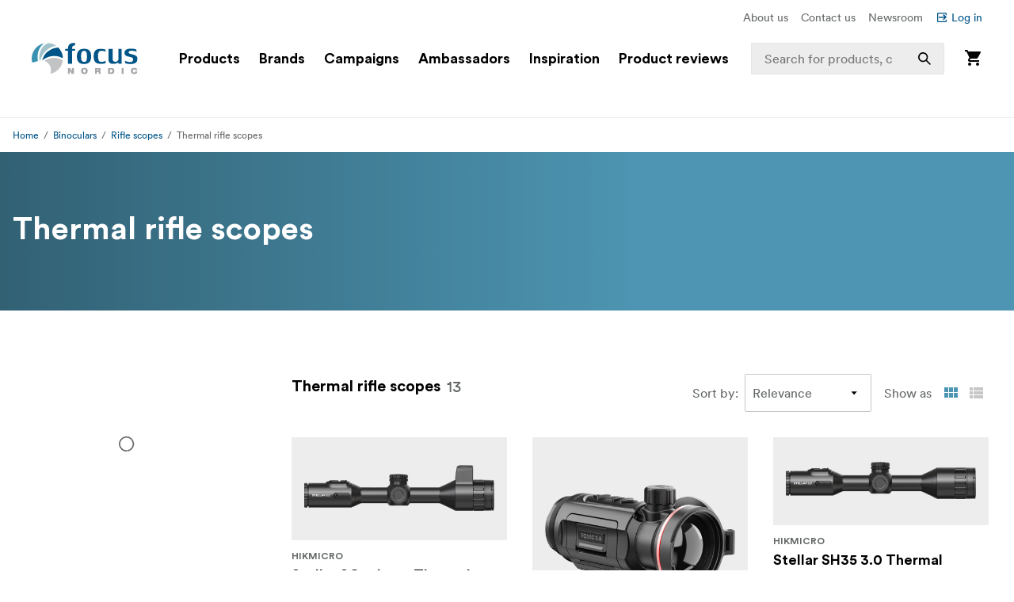

--- FILE ---
content_type: text/html; charset=utf-8
request_url: https://www.focusnordic.com/products/binoculars/rifle-scopes/thermal-rifle-scopes
body_size: 39318
content:
<!DOCTYPE html><html lang="en"><head><meta charSet="utf-8"/><title>Thermal rifle scopes - Rifle scopes - Binoculars - Focus Nordic - US</title><meta name="viewport" content="width=device-width, initial-scale=1.0"/><link rel="canonical" href="https://www.focusnordic.com/products/binoculars/rifle-scopes/thermal-rifle-scopes"/><link rel="alternate" hrefLang="fi" href="https://www.focusnordic.fi/tuotteet/kiikarit/kiikaritahtaimet/thermal-rifle-scopes/"/><link rel="alternate" hrefLang="is" href="https://www.focusnordic.is/products/binoculars/rifle-scopes/thermal-rifle-scopes/"/><link rel="alternate" hrefLang="sv" href="https://www.focusnordic.se/produkter/kikare/kikarsikten/termiska-kikarsikten/"/><meta name="next-head-count" content="7"/><script>
                window.PageDataLayer = window.PageDataLayer || [];
                function gtag(){PageDataLayer.push(arguments);}
                gtag('consent', 'default', {
                  'ad_storage': 'denied',
                  'ad_user_data': 'denied',
                  'ad_personalization': 'denied',
                  'analytics_storage': 'denied',
                  'wait_for_update': 1000
                });
              </script><link rel="preload" href="/_next/static/media/22b6e1e106c02135-s.p.woff2" as="font" type="font/woff2" crossorigin="anonymous" data-next-font="size-adjust"/><link rel="preload" href="/_next/static/media/26e9d981851ce804-s.p.woff2" as="font" type="font/woff2" crossorigin="anonymous" data-next-font="size-adjust"/><link rel="preload" href="/_next/static/css/ff4abf94ad9aeba3.css" as="style"/><link rel="stylesheet" href="/_next/static/css/ff4abf94ad9aeba3.css" data-n-g=""/><noscript data-n-css=""></noscript><script defer="" nomodule="" src="/_next/static/chunks/polyfills-42372ed130431b0a.js"></script><script src="/_next/static/chunks/webpack-26e788549a6be4de.js" defer=""></script><script src="/_next/static/chunks/framework-64ad27b21261a9ce.js" defer=""></script><script src="/_next/static/chunks/main-80a8a1878fa20f3c.js" defer=""></script><script src="/_next/static/chunks/pages/_app-6f2baec4f31b3497.js" defer=""></script><script src="/_next/static/chunks/510-1645de8dcf14f7b5.js" defer=""></script><script src="/_next/static/chunks/731-a56476cd07c9d5e5.js" defer=""></script><script src="/_next/static/chunks/pages/%5B%5B...page%5D%5D-84ad4de726e1baf9.js" defer=""></script><script src="/_next/static/agr0juYkNzAcwVQLLI082/_buildManifest.js" defer=""></script><script src="/_next/static/agr0juYkNzAcwVQLLI082/_ssgManifest.js" defer=""></script><style data-styled="" data-styled-version="5.3.11">html,body,div,span,applet,object,iframe,h1,h2,h3,h4,h5,h6,p,blockquote,pre,a,abbr,acronym,address,big,cite,code,del,dfn,em,img,ins,kbd,q,s,samp,small,strike,strong,sub,sup,tt,var,b,u,i,center,dl,dt,dd,ol,ul,li,fieldset,form,label,legend,table,caption,tbody,tfoot,thead,tr,th,td,article,aside,canvas,details,embed,figure,figcaption,footer,header,hgroup,menu,nav,output,ruby,section,summary,time,mark,audio,video{margin:0;padding:0;border:0;font-size:100%;font:inherit;vertical-align:baseline;}/*!sc*/
article,aside,details,figcaption,figure,footer,header,hgroup,menu,nav,section{display:block;}/*!sc*/
body{line-height:1;}/*!sc*/
ol,ul,li{list-style:none;}/*!sc*/
blockquote,q{quotes:none;}/*!sc*/
blockquote:before,blockquote:after,q:before,q:after{content:'';content:none;}/*!sc*/
table{border-collapse:collapse;border-spacing:0;}/*!sc*/
input{-webkit-appearance:none;-moz-appearance:none;-webkit-appearance:none;-moz-appearance:none;appearance:none;}/*!sc*/
button{border:none;margin:0;padding:0;width:auto;overflow:visible;text-align:inherit;border-radius:0;cursor:pointer;background:transparent;text-rendering:geometricPrecision;color:inherit;font:inherit;line-height:normal;-webkit-font-smoothing:inherit;-moz-osx-font-smoothing:inherit;-webkit-appearance:none;}/*!sc*/
html{box-sizing:border-box;}/*!sc*/
*,*:before,*:after{box-sizing:inherit;}/*!sc*/
img{max-width:100%;}/*!sc*/
a{display:inline-block;-webkit-text-decoration:none;text-decoration:none;color:inherit;}/*!sc*/
.simple-modal-opened{overflow:hidden !important;}/*!sc*/
body{font-size:16px;font-family:'__circular_1138a5','__circular_Fallback_1138a5',helvetica,sans-serif;text-rendering:geometricPrecision;}/*!sc*/
data-styled.g1[id="sc-global-jXtbOp1"]{content:"sc-global-jXtbOp1,"}/*!sc*/
.dgcLwk{display:block;width:16px;height:16px;margin-right:4px;margin-bottom:0px;}/*!sc*/
.bzNsSw{display:block;width:128px;height:40px;}/*!sc*/
.ldXVyj{display:block;width:24px;height:24px;}/*!sc*/
.bPMKFz{display:block;width:24px;height:24px;margin-right:24px;}/*!sc*/
.eamusV{display:block;width:80px;height:24px;}/*!sc*/
.igyoJe{display:block;width:20px;height:20px;margin-left:8px;}/*!sc*/
.faZWxV{display:block;width:20px;height:20px;margin-right:8px;}/*!sc*/
.jtbMPL{display:block;width:20px;height:20px;}/*!sc*/
.eDlQLN{display:block;width:134px;height:40px;}/*!sc*/
data-styled.g2[id="sc-f5dde766-0"]{content:"dgcLwk,bzNsSw,ldXVyj,bPMKFz,eamusV,igyoJe,faZWxV,jtbMPL,eDlQLN,"}/*!sc*/
.ksJhAu{display:-webkit-inline-box;display:-webkit-inline-flex;display:-ms-inline-flexbox;display:inline-flex;-webkit-align-items:center;-webkit-box-align:center;-ms-flex-align:center;align-items:center;border-radius:2px;-webkit-text-decoration:none;text-decoration:none;font-weight:700;width:100%;-webkit-transition:background-color 0.25s;transition:background-color 0.25s;text-align:center;-webkit-box-pack:center;-webkit-justify-content:center;-ms-flex-pack:center;justify-content:center;background-color:#005488;color:#FFFFFF;padding:12px 24px;line-height:24px;}/*!sc*/
.ksJhAu:disabled{opacity:30%;cursor:not-allowed;}/*!sc*/
.ksJhAu:hover{-webkit-text-decoration:none;text-decoration:none;}/*!sc*/
.ksJhAu:hover:not([disabled]){background-color:#002B45;}/*!sc*/
.ksJhAu:focus-visible:not([disabled]){background-color:#002B45;}/*!sc*/
.ksJhAu:active:not([disabled]){background-color:#005488;}/*!sc*/
.ksJhAu .sc-f5dde766-0 polygon,.ksJhAu .sc-f5dde766-0 path{fill:#FFFFFF;}/*!sc*/
.bIZZhV{display:-webkit-inline-box;display:-webkit-inline-flex;display:-ms-inline-flexbox;display:inline-flex;-webkit-align-items:center;-webkit-box-align:center;-ms-flex-align:center;align-items:center;border-radius:2px;-webkit-text-decoration:none;text-decoration:none;font-weight:700;width:auto;-webkit-transition:background-color 0.25s;transition:background-color 0.25s;text-align:center;-webkit-box-pack:center;-webkit-justify-content:center;-ms-flex-pack:center;justify-content:center;background-color:transparent;color:#005488;padding:12px 24px;line-height:24px;font-weight:400;padding:0px;padding:0px;}/*!sc*/
.bIZZhV:disabled{opacity:30%;cursor:not-allowed;}/*!sc*/
.bIZZhV:hover{-webkit-text-decoration:none;text-decoration:none;}/*!sc*/
.bIZZhV:hover:not([disabled]){background-color:transparent;}/*!sc*/
.bIZZhV:focus-visible:not([disabled]){background-color:transparent;}/*!sc*/
.bIZZhV .sc-f5dde766-0 polygon,.bIZZhV .sc-f5dde766-0 path{fill:#005488;}/*!sc*/
.hFveiD{display:-webkit-inline-box;display:-webkit-inline-flex;display:-ms-inline-flexbox;display:inline-flex;-webkit-align-items:center;-webkit-box-align:center;-ms-flex-align:center;align-items:center;border-radius:2px;-webkit-text-decoration:none;text-decoration:none;font-weight:700;box-shadow:inset 0 0 0 1px #C6C6C6;width:100%;-webkit-transition:background-color 0.25s;transition:background-color 0.25s;text-align:center;-webkit-box-pack:center;-webkit-justify-content:center;-ms-flex-pack:center;justify-content:center;background-color:#FFFFFF;color:#646768;font-weight:400;padding:12px 24px;line-height:24px;}/*!sc*/
.hFveiD:disabled{opacity:30%;cursor:not-allowed;}/*!sc*/
.hFveiD:hover{-webkit-text-decoration:none;text-decoration:none;}/*!sc*/
.hFveiD:hover:not([disabled]){background-color:#EDEDED;}/*!sc*/
.hFveiD:focus-visible:not([disabled]){background-color:#EDEDED;}/*!sc*/
.hFveiD:active:not([disabled]){background-color:#FFFFFF;}/*!sc*/
@media screen and (min-width:640px){.hFveiD{margin-right:8px;}}/*!sc*/
@media screen and (min-width:640px){.hFveiD{margin-right:8px;}}/*!sc*/
.hFveiD .sc-f5dde766-0 polygon,.hFveiD .sc-f5dde766-0 path{fill:#646768;}/*!sc*/
.dEBldY{display:-webkit-inline-box;display:-webkit-inline-flex;display:-ms-inline-flexbox;display:inline-flex;-webkit-align-items:center;-webkit-box-align:center;-ms-flex-align:center;align-items:center;border-radius:2px;-webkit-text-decoration:none;text-decoration:none;font-weight:700;width:auto;-webkit-transition:background-color 0.25s;transition:background-color 0.25s;text-align:center;-webkit-box-pack:center;-webkit-justify-content:center;-ms-flex-pack:center;justify-content:center;background-color:#FFFFFF;color:#005488;padding:12px 24px;line-height:24px;white-space:nowrap;}/*!sc*/
.dEBldY:disabled{opacity:30%;cursor:not-allowed;}/*!sc*/
.dEBldY:hover{-webkit-text-decoration:none;text-decoration:none;}/*!sc*/
.dEBldY .sc-f5dde766-0 polygon,.dEBldY .sc-f5dde766-0 path{fill:#3D778F;}/*!sc*/
data-styled.g3[id="sc-4a20dff4-0"]{content:"ksJhAu,bIZZhV,hFveiD,dEBldY,"}/*!sc*/
.bXUgxD{display:-webkit-box;display:-webkit-flex;display:-ms-flexbox;display:flex;position:fixed;top:150px;left:0;width:100%;height:calc(100vh - 150px);-webkit-transition:opacity 0.3s;transition:opacity 0.3s;background:rgba(0,0,0,0.3);opacity:0;pointer-events:none;z-index:1000;}/*!sc*/
.gA-Dzjf{display:-webkit-box;display:-webkit-flex;display:-ms-flexbox;display:flex;position:fixed;top:0px;left:0;width:100%;height:calc(100vh - 0px);-webkit-transition:opacity 0.3s;transition:opacity 0.3s;background:rgba(0,0,0,0.3);opacity:0;pointer-events:none;z-index:1000;}/*!sc*/
@media screen and (min-width:0em) and (max-width:77.4375em){.hXGqmg{display:-webkit-box;display:-webkit-flex;display:-ms-flexbox;display:flex;position:fixed;top:0px;left:0;width:100%;height:calc(100vh - 0px);-webkit-transition:opacity 0.3s;transition:opacity 0.3s;background:rgba(0,0,0,0.3);opacity:0;pointer-events:none;z-index:5;}}/*!sc*/
data-styled.g9[id="sc-dbf67ee9-0"]{content:"bXUgxD,gA-Dzjf,hXGqmg,"}/*!sc*/
.kBaBko{display:-webkit-box;display:-webkit-flex;display:-ms-flexbox;display:flex;-webkit-box-pack:justify;-webkit-justify-content:space-between;-ms-flex-pack:justify;justify-content:space-between;-webkit-flex-direction:column;-ms-flex-direction:column;flex-direction:column;width:auto;background:white;height:100%;overflow:auto;-webkit-transition:-webkit-transform 0.3s;-webkit-transition:transform 0.3s;transition:transform 0.3s;-webkit-transform:translateX(-100%);-ms-transform:translateX(-100%);transform:translateX(-100%);box-shadow:0 0 10px rgba(0,0,0,0.1);}/*!sc*/
.kBaBko:focus{outline:none;}/*!sc*/
.gUjenb{display:-webkit-box;display:-webkit-flex;display:-ms-flexbox;display:flex;-webkit-box-pack:justify;-webkit-justify-content:space-between;-ms-flex-pack:justify;justify-content:space-between;-webkit-flex-direction:column;-ms-flex-direction:column;flex-direction:column;width:90%;background:white;height:100%;overflow:auto;-webkit-transition:-webkit-transform 0.3s;-webkit-transition:transform 0.3s;transition:transform 0.3s;-webkit-transform:translateX(-100%);-ms-transform:translateX(-100%);transform:translateX(-100%);box-shadow:0 0 10px rgba(0,0,0,0.1);}/*!sc*/
.gUjenb:focus{outline:none;}/*!sc*/
@media screen and (min-width:0em) and (max-width:77.4375em){.cCGdDA{display:-webkit-box;display:-webkit-flex;display:-ms-flexbox;display:flex;-webkit-box-pack:justify;-webkit-justify-content:space-between;-ms-flex-pack:justify;justify-content:space-between;-webkit-flex-direction:column;-ms-flex-direction:column;flex-direction:column;width:90%;background:white;height:100%;overflow:auto;-webkit-transition:-webkit-transform 0.3s;-webkit-transition:transform 0.3s;transition:transform 0.3s;-webkit-transform:translateX(-100%);-ms-transform:translateX(-100%);transform:translateX(-100%);box-shadow:0 0 10px rgba(0,0,0,0.1);}.cCGdDA:focus{outline:none;}}/*!sc*/
data-styled.g10[id="sc-dbf67ee9-1"]{content:"kBaBko,gUjenb,cCGdDA,"}/*!sc*/
.bnhzrJ{background:none;border:none;padding:4px;cursor:pointer;display:-webkit-inline-box;display:-webkit-inline-flex;display:-ms-inline-flexbox;display:inline-flex;-webkit-align-items:center;-webkit-box-align:center;-ms-flex-align:center;align-items:center;-webkit-box-pack:center;-webkit-justify-content:center;-ms-flex-pack:center;justify-content:center;border-radius:4px;}/*!sc*/
data-styled.g11[id="sc-dbf67ee9-2"]{content:"bnhzrJ,"}/*!sc*/
.hMHKHz{display:none;padding:20px 16px;border-bottom:1px solid #E5E5E5;-webkit-box-pack:justify;-webkit-justify-content:space-between;-ms-flex-pack:justify;justify-content:space-between;-webkit-align-items:center;-webkit-box-align:center;-ms-flex-align:center;align-items:center;display:-webkit-box;display:-webkit-flex;display:-ms-flexbox;display:flex;}/*!sc*/
.hMHKHz .sc-dbf67ee9-2{margin-left:auto;}/*!sc*/
.ctYpzI{display:none;padding:20px 16px;border-bottom:1px solid #E5E5E5;-webkit-box-pack:justify;-webkit-justify-content:space-between;-ms-flex-pack:justify;justify-content:space-between;-webkit-align-items:center;-webkit-box-align:center;-ms-flex-align:center;align-items:center;}/*!sc*/
.ctYpzI .sc-dbf67ee9-2{margin-left:auto;}/*!sc*/
@media screen and (min-width:0em) and (max-width:77.4375em){.ctYpzI{display:-webkit-box;display:-webkit-flex;display:-ms-flexbox;display:flex;}}/*!sc*/
data-styled.g12[id="sc-dbf67ee9-3"]{content:"hMHKHz,ctYpzI,"}/*!sc*/
.jTIHLi{display:none;-webkit-flex:1;-ms-flex:1;flex:1;outline:none;background:transparent;border:none;cursor:default;display:block;}/*!sc*/
.iOPZDd{display:none;-webkit-flex:1;-ms-flex:1;flex:1;outline:none;background:transparent;border:none;cursor:default;}/*!sc*/
@media screen and (min-width:0em) and (max-width:77.4375em){.iOPZDd{display:block;}}/*!sc*/
data-styled.g13[id="sc-dbf67ee9-4"]{content:"jTIHLi,iOPZDd,"}/*!sc*/
.eHgEkw{color:#000000;font-size:18px;font-weight:700;line-height:24px;margin-bottom:0px;}/*!sc*/
.kKklky{color:#646768;font-size:18px;font-weight:400;line-height:24px;margin-bottom:0px;}/*!sc*/
.dUJYEy{color:#FFFFFF;font-size:24px;font-weight:700;line-height:32px;margin-bottom:4px;}/*!sc*/
@media screen and (min-width:769px){.dUJYEy{font-size:32px;line-height:40px;}}/*!sc*/
@media screen and (min-width:968px){.dUJYEy{font-size:40px;line-height:48px;}}/*!sc*/
.hkMfhX{font-size:16px;font-weight:700;line-height:20px;margin-bottom:0px;margin-right:8px;}/*!sc*/
@media screen and (min-width:968px){.hkMfhX{font-size:20px;line-height:32px;}}/*!sc*/
.dcTpnz{color:#646768;font-size:16px;font-weight:400;line-height:20px;margin-bottom:0px;margin-left:8px;white-space:nowrap;}/*!sc*/
@media screen and (min-width:769px){.dcTpnz{font-size:18px;}}/*!sc*/
@media screen and (min-width:968px){.dcTpnz{font-size:24px;line-height:32px;}}/*!sc*/
.fgYuNR{font-size:16px;font-weight:700;line-height:20px;margin-bottom:0px;margin-right:8px;white-space:nowrap;}/*!sc*/
@media screen and (min-width:968px){.fgYuNR{font-size:20px;line-height:32px;}}/*!sc*/
.bhVYXL{color:#646768;font-size:16px;font-weight:400;line-height:20px;margin-bottom:0px;margin-right:16px;white-space:nowrap;}/*!sc*/
@media screen and (min-width:968px){.bhVYXL{font-size:20px;line-height:32px;}}/*!sc*/
.kunbPR{color:#646768;font-weight:400;line-height:24px;margin-bottom:0px;margin-right:8px;white-space:nowrap;display:none;}/*!sc*/
@media screen and (min-width:769px){.kunbPR{font-size:16px;}}/*!sc*/
@media screen and (min-width:640px){.kunbPR{display:block;}}/*!sc*/
.iDWmIc{color:#646768;font-size:10px;font-weight:700;line-height:18px;margin-bottom:0px;text-transform:uppercase;display:block;}/*!sc*/
@media screen and (min-width:640px){.iDWmIc{font-size:12px;line-height:24px;}}/*!sc*/
.BJpTo{color:#000000;font-size:16px;font-weight:700;line-height:20px;margin-bottom:8px;word-break:break-word;display:block;}/*!sc*/
@media screen and (min-width:640px){.BJpTo{font-size:18px;line-height:24px;}}/*!sc*/
.kmxMhO{color:#646768;font-size:12px;font-weight:700;line-height:20px;margin-bottom:0px;white-space:nowrap;display:block;}/*!sc*/
@media screen and (min-width:640px){.kmxMhO{font-size:14px;line-height:24px;}}/*!sc*/
.fLnmVq{color:#646768;font-size:12px;line-height:20px;margin-bottom:0px;white-space:nowrap;display:block;}/*!sc*/
@media screen and (min-width:640px){.fLnmVq{font-size:14px;line-height:24px;}}/*!sc*/
.hNua-Dv{font-size:14px;line-height:14px;color:#FFFFFF;margin-bottom:0px;}/*!sc*/
.hqccnI{color:#FFFFFF;line-height:24px;margin-bottom:0px;white-space:pre-wrap;}/*!sc*/
@media screen and (min-width:769px){.hqccnI{font-size:16px;}}/*!sc*/
.bAvfuv{color:#C6C6C6;line-height:24px;margin-bottom:16px;}/*!sc*/
@media screen and (min-width:769px){.bAvfuv{font-size:16px;}}/*!sc*/
.inrARo{color:#FFFFFF;font-size:16px;font-weight:700;line-height:20px;margin-bottom:28px;}/*!sc*/
@media screen and (min-width:968px){.inrARo{font-size:20px;line-height:32px;}}/*!sc*/
.jOXZhA{color:#FFFFFF;font-size:18px;font-weight:700;line-height:24px;margin-bottom:8px;}/*!sc*/
@media screen and (min-width:968px){.jOXZhA{font-size:24px;line-height:32px;}}/*!sc*/
.jDRVVB{color:#FFFFFF;line-height:24px;margin-bottom:0px;}/*!sc*/
@media screen and (min-width:769px){.jDRVVB{font-size:16px;}}/*!sc*/
data-styled.g14[id="sc-2bcb8701-0"]{content:"eHgEkw,kKklky,dUJYEy,hkMfhX,dcTpnz,fgYuNR,bhVYXL,kunbPR,iDWmIc,BJpTo,kmxMhO,fLnmVq,hNua-Dv,hqccnI,bAvfuv,inrARo,jOXZhA,jDRVVB,"}/*!sc*/
.VmXrN{color:#646768;font-size:14px;line-height:24px;margin-bottom:0px;margin-right:16px;}/*!sc*/
.hKnUeB{color:#C6C6C6;line-height:24px;margin-bottom:8px;}/*!sc*/
@media screen and (min-width:769px){.hKnUeB{font-size:16px;}}/*!sc*/
data-styled.g15[id="sc-2bcb8701-1"]{content:"VmXrN,hKnUeB,"}/*!sc*/
.kwzKCP{color:#005488;font-size:14px;line-height:24px;margin-bottom:0px;display:-webkit-box;display:-webkit-flex;display:-ms-flexbox;display:flex;-webkit-align-items:center;-webkit-box-align:center;-ms-flex-align:center;align-items:center;}/*!sc*/
.hkAhkq{color:#C6C6C6;line-height:24px;margin-bottom:8px;}/*!sc*/
@media screen and (min-width:769px){.hkAhkq{font-size:16px;}}/*!sc*/
data-styled.g16[id="sc-2bcb8701-2"]{content:"kwzKCP,hkAhkq,"}/*!sc*/
.bALQUy{color:#000000;font-size:16px;line-height:24px;margin-bottom:0px;}/*!sc*/
@media screen and (min-width:1240px){.bALQUy{font-size:18px;}}/*!sc*/
data-styled.g17[id="sc-2bcb8701-3"]{content:"bALQUy,"}/*!sc*/
.dCqFAt{color:#646768;font-weight:400;line-height:24px;margin-bottom:0px;margin-right:8px;white-space:nowrap;display:none;}/*!sc*/
@media screen and (min-width:769px){.dCqFAt{font-size:16px;}}/*!sc*/
@media screen and (min-width:640px){.dCqFAt{display:block;}}/*!sc*/
.cycYeX{color:#FFFFFF;line-height:24px;margin-bottom:8px;white-space:nowrap;}/*!sc*/
@media screen and (min-width:769px){.cycYeX{font-size:16px;}}/*!sc*/
data-styled.g18[id="sc-2bcb8701-4"]{content:"dCqFAt,cycYeX,"}/*!sc*/
.ffNrZp{display:-webkit-box;display:-webkit-flex;display:-ms-flexbox;display:flex;-webkit-flex:1;-ms-flex:1;flex:1;width:100%;}/*!sc*/
.jZaLXO{display:-webkit-box;display:-webkit-flex;display:-ms-flexbox;display:flex;-webkit-box-pack:center;-webkit-justify-content:center;-ms-flex-pack:center;justify-content:center;width:100%;background-color:#FFFFFF;position:relative;}/*!sc*/
.iErkon{display:-webkit-box;display:-webkit-flex;display:-ms-flexbox;display:flex;-webkit-flex-direction:column;-ms-flex-direction:column;flex-direction:column;display:none;width:100%;position:relative;}/*!sc*/
@media screen and (min-width:968px){.iErkon{display:-webkit-box;display:-webkit-flex;display:-ms-flexbox;display:flex;}}/*!sc*/
.dacYBC{display:-webkit-box;display:-webkit-flex;display:-ms-flexbox;display:flex;-webkit-flex-direction:column;-ms-flex-direction:column;flex-direction:column;-webkit-align-items:center;-webkit-box-align:center;-ms-flex-align:center;align-items:center;width:100%;}/*!sc*/
.euLDtE{display:-webkit-box;display:-webkit-flex;display:-ms-flexbox;display:flex;padding-top:10px;padding-bottom:10px;padding-left:40px;padding-right:40px;-webkit-box-pack:end;-webkit-justify-content:flex-end;-ms-flex-pack:end;justify-content:flex-end;max-width:1440px;width:100%;}/*!sc*/
.gYkUGp{display:-webkit-box;display:-webkit-flex;display:-ms-flexbox;display:flex;}/*!sc*/
.jpVa-Di{display:-webkit-box;display:-webkit-flex;display:-ms-flexbox;display:flex;width:100%;height:60px;}/*!sc*/
.cALXUg{display:-webkit-box;display:-webkit-flex;display:-ms-flexbox;display:flex;-webkit-flex-direction:column;-ms-flex-direction:column;flex-direction:column;-webkit-align-items:center;-webkit-box-align:center;-ms-flex-align:center;align-items:center;width:100%;height:60px;background-color:#FFFFFF;top:0;z-index:4;z-index:4;}/*!sc*/
.fTCiuW{display:-webkit-box;display:-webkit-flex;display:-ms-flexbox;display:flex;-webkit-box-pack:center;-webkit-justify-content:center;-ms-flex-pack:center;justify-content:center;width:100%;background-color:#FFFFFF;position:static;}/*!sc*/
.gNHoSm{display:-webkit-box;display:-webkit-flex;display:-ms-flexbox;display:flex;-webkit-box-pack:center;-webkit-justify-content:center;-ms-flex-pack:center;justify-content:center;width:100%;}/*!sc*/
.jPgxlc{display:-webkit-box;display:-webkit-flex;display:-ms-flexbox;display:flex;padding-left:16px;padding-right:16px;-webkit-align-items:center;-webkit-box-align:center;-ms-flex-align:center;align-items:center;-webkit-box-pack:justify;-webkit-justify-content:space-between;-ms-flex-pack:justify;justify-content:space-between;width:100%;max-width:1440px;top:0;}/*!sc*/
.gOhfiG{display:-webkit-box;display:-webkit-flex;display:-ms-flexbox;display:flex;margin-right:24px;-webkit-align-items:center;-webkit-box-align:center;-ms-flex-align:center;align-items:center;-webkit-flex:1;-ms-flex:1;flex:1;position:relative;}/*!sc*/
@media screen and (min-width:968px){.gOhfiG{margin-left:32px;}}/*!sc*/
@media screen and (min-width:1240px){.gOhfiG{margin-left:40px;}}/*!sc*/
@media screen and (min-width:1440px){.gOhfiG{margin-left:60px;}}/*!sc*/
.bHBAiz{display:-webkit-box;display:-webkit-flex;display:-ms-flexbox;display:flex;-webkit-box-pack:start;-webkit-justify-content:flex-start;-ms-flex-pack:start;justify-content:flex-start;min-width:75%;}/*!sc*/
.hiCdax{display:-webkit-box;display:-webkit-flex;display:-ms-flexbox;display:flex;-webkit-align-items:center;-webkit-box-align:center;-ms-flex-align:center;align-items:center;-webkit-flex:1;-ms-flex:1;flex:1;height:100%;width:25%;right:0;position:absolute;-webkit-transition:width .25s;transition:width .25s;}/*!sc*/
.cLxPle{display:-webkit-box;display:-webkit-flex;display:-ms-flexbox;display:flex;width:100%;position:relative;}/*!sc*/
.dGOnam{display:-webkit-box;display:-webkit-flex;display:-ms-flexbox;display:flex;width:100%;}/*!sc*/
.bgTvqN{display:-webkit-box;display:-webkit-flex;display:-ms-flexbox;display:flex;-webkit-align-items:center;-webkit-box-align:center;-ms-flex-align:center;align-items:center;height:100%;position:absolute;right:0;}/*!sc*/
.ftROoV{display:-webkit-box;display:-webkit-flex;display:-ms-flexbox;display:flex;width:100%;position:absolute;top:100%;left:0;}/*!sc*/
.juTFBD{display:-webkit-box;display:-webkit-flex;display:-ms-flexbox;display:flex;-webkit-align-items:center;-webkit-box-align:center;-ms-flex-align:center;align-items:center;-webkit-flex:1;-ms-flex:1;flex:1;width:100%;max-width:20%;height:100%;position:static;visibility:hidden;}/*!sc*/
.jUMBGL{display:-webkit-box;display:-webkit-flex;display:-ms-flexbox;display:flex;-webkit-flex-direction:column;-ms-flex-direction:column;flex-direction:column;-webkit-align-items:flex-end;-webkit-box-align:flex-end;-ms-flex-align:flex-end;align-items:flex-end;}/*!sc*/
.hthDin{display:-webkit-box;display:-webkit-flex;display:-ms-flexbox;display:flex;-webkit-flex-direction:column;-ms-flex-direction:column;flex-direction:column;-webkit-align-items:flex-end;-webkit-box-align:flex-end;-ms-flex-align:flex-end;align-items:flex-end;width:100%;position:absolute;left:0;top:100%;}/*!sc*/
.lfBXmH{display:-webkit-box;display:-webkit-flex;display:-ms-flexbox;display:flex;-webkit-flex-direction:column;-ms-flex-direction:column;flex-direction:column;-webkit-flex:1;-ms-flex:1;flex:1;width:100%;overflow:auto;}/*!sc*/
.eSEvuB{display:-webkit-box;display:-webkit-flex;display:-ms-flexbox;display:flex;padding-bottom:80px;display:-webkit-box;display:-webkit-flex;display:-ms-flexbox;display:flex;height:100%;}/*!sc*/
.ihOzpz{display:-webkit-box;display:-webkit-flex;display:-ms-flexbox;display:flex;-webkit-box-pack:center;-webkit-justify-content:center;-ms-flex-pack:center;justify-content:center;width:100%;border-bottom:1px solid #EDEDED;}/*!sc*/
.kircks{display:-webkit-box;display:-webkit-flex;display:-ms-flexbox;display:flex;padding-left:16px;padding-right:16px;margin-top:10px;margin-bottom:10px;-webkit-box-pack:end;-webkit-justify-content:flex-end;-ms-flex-pack:end;justify-content:flex-end;width:100%;max-width:1440px;height:24px;}/*!sc*/
.iwueTL{display:-webkit-box;display:-webkit-flex;display:-ms-flexbox;display:flex;-webkit-flex-direction:column;-ms-flex-direction:column;flex-direction:column;display:-webkit-box;display:-webkit-flex;display:-ms-flexbox;display:flex;width:100%;}/*!sc*/
@media screen and (min-width:968px){.iwueTL{display:none;}}/*!sc*/
.hsPwwo{display:-webkit-box;display:-webkit-flex;display:-ms-flexbox;display:flex;width:100%;height:48px;}/*!sc*/
.beSiFy{display:-webkit-box;display:-webkit-flex;display:-ms-flexbox;display:flex;padding-bottom:10px;padding-left:16px;padding-right:16px;padding-top:10px;-webkit-align-items:center;-webkit-box-align:center;-ms-flex-align:center;align-items:center;-webkit-box-pack:justify;-webkit-justify-content:space-between;-ms-flex-pack:justify;justify-content:space-between;width:100%;height:48px;max-width:1440px;background-color:#FFFFFF;border-bottom:1px solid #EDEDED;border-color:#E5E5E5;position:fixed;z-index:4;z-index:4;}/*!sc*/
@media screen and (min-width:968px){.beSiFy{padding-left:40px;padding-right:40px;}}/*!sc*/
.iHchvh{display:-webkit-box;display:-webkit-flex;display:-ms-flexbox;display:flex;-webkit-box-pack:justify;-webkit-justify-content:space-between;-ms-flex-pack:justify;justify-content:space-between;-webkit-flex:1;-ms-flex:1;flex:1;-webkit-flex-wrap:wrap;-ms-flex-wrap:wrap;flex-wrap:wrap;}/*!sc*/
.iLkfKs{display:-webkit-box;display:-webkit-flex;display:-ms-flexbox;display:flex;margin-right:16px;}/*!sc*/
.biRGrL{display:-webkit-box;display:-webkit-flex;display:-ms-flexbox;display:flex;-webkit-box-pack:center;-webkit-justify-content:center;-ms-flex-pack:center;justify-content:center;width:100%;max-height:calc(100vh - 160px);overflow:visible;}/*!sc*/
.egdNFV{display:-webkit-box;display:-webkit-flex;display:-ms-flexbox;display:flex;margin-left:16px;margin-right:16px;padding-bottom:24px;padding-top:24px;width:100%;height:100%;max-width:1440px;}/*!sc*/
@media screen and (min-width:640px){.egdNFV{margin-left:24px;margin-right:24px;}}/*!sc*/
@media screen and (min-width:769px){.egdNFV{padding-top:40px;padding-bottom:40px;}}/*!sc*/
.jaeZgV{display:-webkit-box;display:-webkit-flex;display:-ms-flexbox;display:flex;margin-right:20px;}/*!sc*/
.uvQkN{display:-webkit-box;display:-webkit-flex;display:-ms-flexbox;display:flex;padding-bottom:80px;display:block;}/*!sc*/
.gwOqUk{display:-webkit-box;display:-webkit-flex;display:-ms-flexbox;display:flex;padding-top:20px;padding-bottom:20px;padding-left:16px;padding-right:16px;-webkit-box-pack:justify;-webkit-justify-content:space-between;-ms-flex-pack:justify;justify-content:space-between;width:100%;border-bottom:1px solid #EDEDED;}/*!sc*/
.bRlwIF{display:-webkit-box;display:-webkit-flex;display:-ms-flexbox;display:flex;-webkit-flex-direction:column;-ms-flex-direction:column;flex-direction:column;-webkit-align-items:center;-webkit-box-align:center;-ms-flex-align:center;align-items:center;-webkit-flex:1;-ms-flex:1;flex:1;width:100%;min-height:80vh;overflow:hidden;}/*!sc*/
.JQeCK{display:-webkit-box;display:-webkit-flex;display:-ms-flexbox;display:flex;padding-bottom:12px;padding-left:16px;padding-right:16px;padding-top:12px;width:100%;max-width:1440px;}/*!sc*/
.hBrjeN{display:-webkit-box;display:-webkit-flex;display:-ms-flexbox;display:flex;-webkit-flex-direction:column;-ms-flex-direction:column;flex-direction:column;}/*!sc*/
.kZSnst{display:-webkit-box;display:-webkit-flex;display:-ms-flexbox;display:flex;margin-bottom:8px;margin-top:0px;-webkit-box-pack:center;-webkit-justify-content:center;-ms-flex-pack:center;justify-content:center;width:100%;}/*!sc*/
@media screen and (min-width:769px){.kZSnst{margin-bottom:64px;}}/*!sc*/
@media screen and (min-width:1240px){.kZSnst{margin-top:64px;}}/*!sc*/
.ioHwAB{display:-webkit-box;display:-webkit-flex;display:-ms-flexbox;display:flex;-webkit-flex-direction:column;-ms-flex-direction:column;flex-direction:column;width:100%;max-width:1440px;}/*!sc*/
.hTwJem{display:-webkit-box;display:-webkit-flex;display:-ms-flexbox;display:flex;-webkit-align-items:flexStart;-webkit-box-align:flexStart;-ms-flex-align:flexStart;align-items:flexStart;width:100%;}/*!sc*/
.hlwwuc{display:-webkit-box;display:-webkit-flex;display:-ms-flexbox;display:flex;-webkit-flex-direction:column;-ms-flex-direction:column;flex-direction:column;}/*!sc*/
@media screen and (min-width:1240px){.hlwwuc{width:25%;}}/*!sc*/
.fhBxdz{display:-webkit-box;display:-webkit-flex;display:-ms-flexbox;display:flex;padding-bottom:80px;padding-top:4px;display:block;}/*!sc*/
.ftEfvS{display:-webkit-box;display:-webkit-flex;display:-ms-flexbox;display:flex;-webkit-align-items:center;-webkit-box-align:center;-ms-flex-align:center;align-items:center;-webkit-box-pack:center;-webkit-justify-content:center;-ms-flex-pack:center;justify-content:center;min-height:200px;}/*!sc*/
.rtHhw{display:-webkit-box;display:-webkit-flex;display:-ms-flexbox;display:flex;padding-left:16px;padding-right:16px;padding-top:24px;padding-bottom:24px;display:-webkit-box;display:-webkit-flex;display:-ms-flexbox;display:flex;width:100%;background-color:#FFFFFF;}/*!sc*/
@media screen and (min-width:1240px){.rtHhw{display:none;}}/*!sc*/
.eyWEiI{display:-webkit-box;display:-webkit-flex;display:-ms-flexbox;display:flex;-webkit-flex-direction:column;-ms-flex-direction:column;flex-direction:column;width:100%;}/*!sc*/
@media screen and (min-width:1240px){.eyWEiI{padding-left:8px;}}/*!sc*/
@media screen and (min-width:1240px){.eyWEiI{width:75%;}}/*!sc*/
.ncLpt{display:-webkit-box;display:-webkit-flex;display:-ms-flexbox;display:flex;padding:16px;-webkit-align-items:center;-webkit-box-align:center;-ms-flex-align:center;align-items:center;display:-webkit-box;display:-webkit-flex;display:-ms-flexbox;display:flex;-webkit-box-pack:justify;-webkit-justify-content:space-between;-ms-flex-pack:justify;justify-content:space-between;-webkit-flex-wrap:wrap;-ms-flex-wrap:wrap;flex-wrap:wrap;background-color:#E1EAED;}/*!sc*/
@media screen and (min-width:1240px){.ncLpt{display:none;}}/*!sc*/
.iTbeqJ{display:-webkit-box;display:-webkit-flex;display:-ms-flexbox;display:flex;-webkit-align-items:end;-webkit-box-align:end;-ms-flex-align:end;align-items:end;-webkit-flex:2;-ms-flex:2;flex:2;}/*!sc*/
.fhbTzW{display:-webkit-box;display:-webkit-flex;display:-ms-flexbox;display:flex;-webkit-flex-wrap:wrap;-ms-flex-wrap:wrap;flex-wrap:wrap;}/*!sc*/
.iiDJUN{display:-webkit-box;display:-webkit-flex;display:-ms-flexbox;display:flex;margin-left:8px;-webkit-box-pack:end;-webkit-justify-content:flex-end;-ms-flex-pack:end;justify-content:flex-end;-webkit-flex:1;-ms-flex:1;flex:1;}/*!sc*/
.iDaFzj{display:-webkit-box;display:-webkit-flex;display:-ms-flexbox;display:flex;-webkit-flex-direction:column;-ms-flex-direction:column;flex-direction:column;padding:16px;padding-left:16px;padding-right:16px;}/*!sc*/
@media screen and (min-width:1240px){.iDaFzj{padding-left:40px;padding-right:32px;}}/*!sc*/
.gaRtUl{display:-webkit-box;display:-webkit-flex;display:-ms-flexbox;display:flex;margin-bottom:16px;-webkit-align-items:flex-start;-webkit-box-align:flex-start;-ms-flex-align:flex-start;align-items:flex-start;-webkit-box-pack:justify;-webkit-justify-content:space-between;-ms-flex-pack:justify;justify-content:space-between;-webkit-flex-wrap:wrap;-ms-flex-wrap:wrap;flex-wrap:wrap;}/*!sc*/
.gMXDhn{display:-webkit-box;display:-webkit-flex;display:-ms-flexbox;display:flex;margin-bottom:8px;-webkit-align-items:center;-webkit-box-align:center;-ms-flex-align:center;align-items:center;display:none;-webkit-flex:2;-ms-flex:2;flex:2;min-width:0%;-webkit-flex-wrap:wrap;-ms-flex-wrap:wrap;flex-wrap:wrap;}/*!sc*/
@media screen and (min-width:1240px){.gMXDhn{display:-webkit-box;display:-webkit-flex;display:-ms-flexbox;display:flex;}}/*!sc*/
.bFQEVG{display:-webkit-box;display:-webkit-flex;display:-ms-flexbox;display:flex;-webkit-align-items:center;-webkit-box-align:center;-ms-flex-align:center;align-items:center;-webkit-box-pack:justify;-webkit-justify-content:space-between;-ms-flex-pack:justify;justify-content:space-between;-webkit-flex:1;-ms-flex:1;flex:1;}/*!sc*/
.gWKqjg{display:-webkit-box;display:-webkit-flex;display:-ms-flexbox;display:flex;display:-webkit-box;display:-webkit-flex;display:-ms-flexbox;display:flex;-webkit-flex:1;-ms-flex:1;flex:1;-webkit-order:1;-ms-flex-order:1;order:1;}/*!sc*/
@media screen and (min-width:640px){.gWKqjg{margin-right:16px;}}/*!sc*/
@media screen and (min-width:1240px){.gWKqjg{display:none;}}/*!sc*/
@media screen and (min-width:640px){.gWKqjg{-webkit-flex:none;-ms-flex:none;flex:none;}}/*!sc*/
.kpKibU{display:-webkit-box;display:-webkit-flex;display:-ms-flexbox;display:flex;-webkit-align-items:center;-webkit-box-align:center;-ms-flex-align:center;align-items:center;-webkit-flex:1;-ms-flex:1;flex:1;-webkit-order:3;-ms-flex-order:3;order:3;}/*!sc*/
@media screen and (min-width:640px){.kpKibU{margin-right:16px;}}/*!sc*/
@media screen and (min-width:640px){.kpKibU{-webkit-flex:none;-ms-flex:none;flex:none;}}/*!sc*/
@media screen and (min-width:640px){.kpKibU{-webkit-order:1;-ms-flex-order:1;order:1;}}/*!sc*/
.jhfjwk{display:-webkit-box;display:-webkit-flex;display:-ms-flexbox;display:flex;-webkit-flex:1;-ms-flex:1;flex:1;}/*!sc*/
@media screen and (min-width:640px){.jhfjwk{min-width:160px;}}/*!sc*/
.gGbmcg{display:-webkit-box;display:-webkit-flex;display:-ms-flexbox;display:flex;display:block;width:100%;}/*!sc*/
.kCSgzm{display:-webkit-box;display:-webkit-flex;display:-ms-flexbox;display:flex;margin-left:8px;margin-right:8px;-webkit-align-items:center;-webkit-box-align:center;-ms-flex-align:center;align-items:center;-webkit-order:2;-ms-flex-order:2;order:2;}/*!sc*/
@media screen and (min-width:640px){.kCSgzm{margin-left:0px;margin-right:0px;}}/*!sc*/
@media screen and (min-width:640px){.kCSgzm{-webkit-order:1;-ms-flex-order:1;order:1;}}/*!sc*/
.eLsZrH{display:-webkit-box;display:-webkit-flex;display:-ms-flexbox;display:flex;padding-left:8px;padding-right:8px;-webkit-flex-wrap:wrap;-ms-flex-wrap:wrap;flex-wrap:wrap;}/*!sc*/
@media screen and (min-width:1240px){.eLsZrH{padding-right:16px;padding-left:24px;}}/*!sc*/
.ldcREP{display:-webkit-box;display:-webkit-flex;display:-ms-flexbox;display:flex;padding-left:8px;padding-right:8px;width:100%;}/*!sc*/
@media screen and (min-width:1240px){.ldcREP{padding-left:16px;padding-right:16px;}}/*!sc*/
@media screen and (min-width:340px){.ldcREP{width:50%;}}/*!sc*/
@media screen and (min-width:769px){.ldcREP{width:33.33333333333333%;}}/*!sc*/
@media screen and (min-width:968px){.ldcREP{width:25%;}}/*!sc*/
@media screen and (min-width:1240px){.ldcREP{width:33.33333333333333%;}}/*!sc*/
.fDKzFt{display:-webkit-box;display:-webkit-flex;display:-ms-flexbox;display:flex;-webkit-flex-direction:column;-ms-flex-direction:column;flex-direction:column;margin-bottom:24px;padding-bottom:16px;-webkit-box-pack:start;-webkit-justify-content:flex-start;-ms-flex-pack:start;justify-content:flex-start;-webkit-flex:1;-ms-flex:1;flex:1;border-bottom:1px solid #EDEDED;border-color:#C6C6C6;position:relative;}/*!sc*/
@media screen and (min-width:769px){.fDKzFt{margin-bottom:40px;}}/*!sc*/
.bsBgxG{display:-webkit-box;display:-webkit-flex;display:-ms-flexbox;display:flex;-webkit-flex-direction:column;-ms-flex-direction:column;flex-direction:column;-webkit-flex:1;-ms-flex:1;flex:1;position:relative;z-index:0;z-index:0;}/*!sc*/
.fneAgg{display:-webkit-box;display:-webkit-flex;display:-ms-flexbox;display:flex;padding:16px;margin-bottom:8px;display:block;background-color:#EDEDED;position:relative;}/*!sc*/
.lcpFDO{display:-webkit-box;display:-webkit-flex;display:-ms-flexbox;display:flex;-webkit-flex-direction:row;-ms-flex-direction:row;flex-direction:row;-webkit-align-items:baseline;-webkit-box-align:baseline;-ms-flex-align:baseline;align-items:baseline;-webkit-flex-wrap:wrap;-ms-flex-wrap:wrap;flex-wrap:wrap;}/*!sc*/
.eVZRwH{display:-webkit-box;display:-webkit-flex;display:-ms-flexbox;display:flex;padding-right:4px;margin-bottom:2px;z-index:2;z-index:2;}/*!sc*/
.dRilRd{display:-webkit-box;display:-webkit-flex;display:-ms-flexbox;display:flex;z-index:2;z-index:2;}/*!sc*/
.fzeEFS{display:-webkit-box;display:-webkit-flex;display:-ms-flexbox;display:flex;margin-top:16px;-webkit-align-items:flex-end;-webkit-box-align:flex-end;-ms-flex-align:flex-end;align-items:flex-end;-webkit-box-pack:justify;-webkit-justify-content:space-between;-ms-flex-pack:justify;justify-content:space-between;-webkit-flex-wrap:wrap;-ms-flex-wrap:wrap;flex-wrap:wrap;}/*!sc*/
.byptc{display:-webkit-box;display:-webkit-flex;display:-ms-flexbox;display:flex;margin-top:4px;}/*!sc*/
@media screen and (min-width:640px){.byptc{margin-top:0px;}}/*!sc*/
.lniEmv{display:-webkit-box;display:-webkit-flex;display:-ms-flexbox;display:flex;-webkit-flex-direction:column;-ms-flex-direction:column;flex-direction:column;-webkit-align-items:flex-start;-webkit-box-align:flex-start;-ms-flex-align:flex-start;align-items:flex-start;position:absolute;top:0;left:0;z-index:1;z-index:1;}/*!sc*/
.epbQLs{display:-webkit-box;display:-webkit-flex;display:-ms-flexbox;display:flex;padding-bottom:40px;padding-top:64px;background-color:#000000;}/*!sc*/
@media screen and (min-width:769px){.epbQLs{padding-top:88px;padding-bottom:48px;}}/*!sc*/
.cmSjbz{display:-webkit-box;display:-webkit-flex;display:-ms-flexbox;display:flex;-webkit-flex-direction:column;-ms-flex-direction:column;flex-direction:column;padding-left:16px;padding-right:16px;width:100%;max-width:1440px;}/*!sc*/
@media screen and (min-width:640px){.cmSjbz{padding-left:40px;padding-right:40px;}}/*!sc*/
@media screen and (min-width:968px){.cmSjbz{padding-left:64px;padding-right:64px;}}/*!sc*/
.bDBOku{display:-webkit-box;display:-webkit-flex;display:-ms-flexbox;display:flex;-webkit-flex-direction:column;-ms-flex-direction:column;flex-direction:column;}/*!sc*/
@media screen and (min-width:769px){.bDBOku{-webkit-flex-direction:row;-ms-flex-direction:row;flex-direction:row;}}/*!sc*/
.cgJzRU{display:-webkit-box;display:-webkit-flex;display:-ms-flexbox;display:flex;-webkit-flex-direction:column;-ms-flex-direction:column;flex-direction:column;margin-bottom:40px;-webkit-align-items:center;-webkit-box-align:center;-ms-flex-align:center;align-items:center;width:100%;}/*!sc*/
@media screen and (min-width:769px){.cgJzRU{margin-bottom:0px;}}/*!sc*/
@media screen and (min-width:769px){.cgJzRU{-webkit-align-items:flex-start;-webkit-box-align:flex-start;-ms-flex-align:flex-start;align-items:flex-start;}}/*!sc*/
@media screen and (min-width:769px){.cgJzRU{width:28.57142857142857%;}}/*!sc*/
.fVMufy{display:-webkit-box;display:-webkit-flex;display:-ms-flexbox;display:flex;margin-bottom:24px;}/*!sc*/
.iHiGEC{display:-webkit-box;display:-webkit-flex;display:-ms-flexbox;display:flex;-webkit-flex-direction:column;-ms-flex-direction:column;flex-direction:column;margin-bottom:24px;}/*!sc*/
.fKLGem{display:-webkit-box;display:-webkit-flex;display:-ms-flexbox;display:flex;margin-left:-16px;margin-right:-16px;-webkit-flex:1;-ms-flex:1;flex:1;-webkit-flex-wrap:wrap;-ms-flex-wrap:wrap;flex-wrap:wrap;}/*!sc*/
@media screen and (min-width:769px){.fKLGem{margin-left:0px;margin-right:0px;}}/*!sc*/
.eVBJhB{display:-webkit-box;display:-webkit-flex;display:-ms-flexbox;display:flex;-webkit-flex-direction:column;-ms-flex-direction:column;flex-direction:column;margin-bottom:32px;padding-left:16px;padding-right:16px;width:50%;}/*!sc*/
@media screen and (min-width:769px){.eVBJhB{margin-bottom:48px;padding-left:32px;padding-right:32px;}}/*!sc*/
@media screen and (min-width:1240px){.eVBJhB{width:25%;}}/*!sc*/
.hgMuAA{display:-webkit-box;display:-webkit-flex;display:-ms-flexbox;display:flex;-webkit-flex-direction:column;-ms-flex-direction:column;flex-direction:column;margin-top:40px;margin-bottom:40px;-webkit-align-items:flex-end;-webkit-box-align:flex-end;-ms-flex-align:flex-end;align-items:flex-end;-webkit-box-pack:justify;-webkit-justify-content:space-between;-ms-flex-pack:justify;justify-content:space-between;}/*!sc*/
@media screen and (min-width:769px){.hgMuAA{-webkit-flex-direction:row;-ms-flex-direction:row;flex-direction:row;}}/*!sc*/
.ekQSwS{display:-webkit-box;display:-webkit-flex;display:-ms-flexbox;display:flex;margin-bottom:32px;-webkit-flex:1;-ms-flex:1;flex:1;width:100%;}/*!sc*/
@media screen and (min-width:769px){.ekQSwS{margin-bottom:0px;}}/*!sc*/
@media screen and (min-width:769px){.ekQSwS{max-width:58.333333333333336%;}}/*!sc*/
.kQmOLT{display:-webkit-box;display:-webkit-flex;display:-ms-flexbox;display:flex;-webkit-flex-direction:column;-ms-flex-direction:column;flex-direction:column;margin-bottom:0px;width:100%;}/*!sc*/
.eUYPlr{display:-webkit-box;display:-webkit-flex;display:-ms-flexbox;display:flex;margin-bottom:16px;}/*!sc*/
.jOqxeG{display:-webkit-box;display:-webkit-flex;display:-ms-flexbox;display:flex;padding-left:10px;}/*!sc*/
.gJFDXx{display:-webkit-box;display:-webkit-flex;display:-ms-flexbox;display:flex;-webkit-flex-direction:column;-ms-flex-direction:column;flex-direction:column;-webkit-align-items:flex-start;-webkit-box-align:flex-start;-ms-flex-align:flex-start;align-items:flex-start;width:100%;}/*!sc*/
@media screen and (min-width:414px){.gJFDXx{-webkit-flex-direction:row;-ms-flex-direction:row;flex-direction:row;}}/*!sc*/
.biwuYF{display:-webkit-box;display:-webkit-flex;display:-ms-flexbox;display:flex;margin-right:32px;width:100%;}/*!sc*/
.kPQyqG{display:-webkit-box;display:-webkit-flex;display:-ms-flexbox;display:flex;-webkit-flex-direction:column;-ms-flex-direction:column;flex-direction:column;-webkit-flex:1;-ms-flex:1;flex:1;}/*!sc*/
.dwSvPz{display:-webkit-box;display:-webkit-flex;display:-ms-flexbox;display:flex;-webkit-align-items:center;-webkit-box-align:center;-ms-flex-align:center;align-items:center;-webkit-box-pack:end;-webkit-justify-content:flex-end;-ms-flex-pack:end;justify-content:flex-end;}/*!sc*/
.ivPXYp{display:-webkit-box;display:-webkit-flex;display:-ms-flexbox;display:flex;-webkit-flex-direction:column;-ms-flex-direction:column;flex-direction:column;-webkit-box-pack:center;-webkit-justify-content:center;-ms-flex-pack:center;justify-content:center;-webkit-flex:1;-ms-flex:1;flex:1;width:100%;}/*!sc*/
@media screen and (min-width:769px){.ivPXYp{-webkit-flex-direction:row;-ms-flex-direction:row;flex-direction:row;}}/*!sc*/
@media screen and (min-width:769px){.ivPXYp{-webkit-align-items:flex-start;-webkit-box-align:flex-start;-ms-flex-align:flex-start;align-items:flex-start;}}/*!sc*/
@media screen and (min-width:769px){.ivPXYp{-webkit-box-pack:justify;-webkit-justify-content:space-between;-ms-flex-pack:justify;justify-content:space-between;}}/*!sc*/
@media screen and (min-width:769px){.ivPXYp{max-width:33.33333333333333%;}}/*!sc*/
.jliUQ{display:-webkit-box;display:-webkit-flex;display:-ms-flexbox;display:flex;padding-bottom:16px;padding-top:16px;-webkit-flex-wrap:wrap;-ms-flex-wrap:wrap;flex-wrap:wrap;background-color:#272727;}/*!sc*/
@media screen and (min-width:769px){.jliUQ{padding-top:44px;padding-bottom:44px;}}/*!sc*/
.eXjFji{display:-webkit-box;display:-webkit-flex;display:-ms-flexbox;display:flex;-webkit-flex-direction:column-reverse;-ms-flex-direction:column-reverse;flex-direction:column-reverse;padding-left:16px;padding-right:16px;-webkit-box-pack:justify;-webkit-justify-content:space-between;-ms-flex-pack:justify;justify-content:space-between;width:100%;max-width:1440px;}/*!sc*/
@media screen and (min-width:968px){.eXjFji{-webkit-flex-direction:row;-ms-flex-direction:row;flex-direction:row;}}/*!sc*/
@media screen and (min-width:640px){.eXjFji{padding-left:40px;padding-right:40px;}}/*!sc*/
@media screen and (min-width:968px){.eXjFji{padding-left:64px;padding-right:64px;}}/*!sc*/
.cNeOot{display:-webkit-box;display:-webkit-flex;display:-ms-flexbox;display:flex;margin-bottom:8px;margin-right:0px;margin-top:20px;-webkit-flex-shrink:0;-ms-flex-negative:0;flex-shrink:0;}/*!sc*/
@media screen and (min-width:769px){.cNeOot{margin-right:64px;}}/*!sc*/
@media screen and (min-width:968px){.cNeOot{margin-top:8px;}}/*!sc*/
data-styled.g19[id="sc-b85ff245-0"]{content:"ffNrZp,jZaLXO,iErkon,dacYBC,euLDtE,gYkUGp,jpVa-Di,cALXUg,fTCiuW,gNHoSm,jPgxlc,gOhfiG,bHBAiz,hiCdax,cLxPle,dGOnam,bgTvqN,ftROoV,juTFBD,jUMBGL,hthDin,lfBXmH,eSEvuB,ihOzpz,kircks,iwueTL,hsPwwo,beSiFy,iHchvh,iLkfKs,biRGrL,egdNFV,jaeZgV,uvQkN,gwOqUk,bRlwIF,JQeCK,hBrjeN,kZSnst,ioHwAB,hTwJem,hlwwuc,fhBxdz,ftEfvS,rtHhw,eyWEiI,ncLpt,iTbeqJ,fhbTzW,iiDJUN,iDaFzj,gaRtUl,gMXDhn,bFQEVG,gWKqjg,kpKibU,jhfjwk,gGbmcg,kCSgzm,eLsZrH,ldcREP,fDKzFt,bsBgxG,fneAgg,lcpFDO,eVZRwH,dRilRd,fzeEFS,byptc,lniEmv,epbQLs,cmSjbz,bDBOku,cgJzRU,fVMufy,iHiGEC,fKLGem,eVBJhB,hgMuAA,ekQSwS,kQmOLT,eUYPlr,jOqxeG,gJFDXx,biwuYF,kPQyqG,dwSvPz,ivPXYp,jliUQ,eXjFji,cNeOot,"}/*!sc*/
a:hover > .sc-2d77b3b0-0{-webkit-text-decoration:underline;text-decoration:underline;}/*!sc*/
data-styled.g21[id="sc-2d77b3b0-0"]{content:"dJYQnC,"}/*!sc*/
.fLRxGD:after{content:"";display:block;position:absolute;top:0;right:0;left:0;bottom:0;}/*!sc*/
data-styled.g22[id="sc-ae19c599-0"]{content:"fLRxGD,"}/*!sc*/
.esMSeT{padding:5px 8px;font-weight:450;font-size:14px;line-height:14px;color:#fff;background-color:#1D1D1B;}/*!sc*/
.kBESAF{padding:5px 8px;font-weight:450;font-size:14px;line-height:14px;color:#fff;background-color:#3D778F;}/*!sc*/
.cIPpXi{padding:5px 8px;font-weight:450;font-size:14px;line-height:14px;color:#fff;background-color:#035589;}/*!sc*/
data-styled.g23[id="sc-ae9f02b7-0"]{content:"esMSeT,kBESAF,cIPpXi,"}/*!sc*/
.bjWQFd{display:inline-block;vertical-align:middle;padding:4px;color:#FFFFFF;overflow:hidden;cursor:pointer;}/*!sc*/
.bjWQFd:hover svg path{fill:#4D95B2;}/*!sc*/
data-styled.g28[id="sc-b1f62c2d-0"]{content:"bjWQFd,"}/*!sc*/
.dnXUMf{position:relative;-webkit-flex:1;-ms-flex:1;flex:1;}/*!sc*/
data-styled.g36[id="sc-482770b9-0"]{content:"dnXUMf,"}/*!sc*/
.iGtIeu{position:absolute;top:50%;right:12px;-webkit-transform:translateY(-50%);-ms-transform:translateY(-50%);transform:translateY(-50%);pointer-events:none;}/*!sc*/
data-styled.g37[id="sc-482770b9-1"]{content:"iGtIeu,"}/*!sc*/
.htkSFT{display:block;width:100%;position:relative;border:1px solid #C6C6C6;border-color:#C6C6C6;color:#646768;height:56px;padding:0 32px 0 8px;border-radius:4px;background:#FFFFFF;font-family:'__circular_1138a5','__circular_Fallback_1138a5',helvetica,sans-serif;font-size:16px;line-height:24px;overflow:hidden;-webkit-appearance:none;-moz-appearance:none;text-indent:1px;height:48px;border-radius:2px;padding:0 32px 0 8px;}/*!sc*/
.htkSFT::-ms-expand{display:none;}/*!sc*/
.htkSFT:disabled{cursor:not-allowed;}/*!sc*/
.htkSFT:disabled ~ .sc-482770b9-1{opacity:30%;}/*!sc*/
.htkSFT:focus{border-color:#4D95B2;}/*!sc*/
data-styled.g38[id="sc-482770b9-2"]{content:"htkSFT,"}/*!sc*/
.kFsWoD{cursor:pointer;color:#4D95B2;font-size:14px;}/*!sc*/
data-styled.g47[id="sc-e483a9a-1"]{content:"kFsWoD,"}/*!sc*/
.boiCQE{position:relative;display:inline;}/*!sc*/
@media screen and (min-width:48.0625em){.boiCQE.hidden-desktop{display:none;}}/*!sc*/
.boiCQE.hidden-mobile{display:none;}/*!sc*/
@media screen and (min-width:48.0625em){.boiCQE.hidden-mobile{display:inline;}}/*!sc*/
.boiCQE:not(:last-child):after{content:"\002F";padding:0 6px;font-size:12px;color:#646768;}/*!sc*/
data-styled.g48[id="sc-e483a9a-2"]{content:"boiCQE,"}/*!sc*/
.byWbbf{font-size:12px;line-height:18px;color:#005488;-webkit-text-decoration:none;text-decoration:none;}/*!sc*/
data-styled.g49[id="sc-e483a9a-3"]{content:"byWbbf,"}/*!sc*/
.cgxust{font-size:12px;line-height:18px;color:#646768;cursor:default;}/*!sc*/
data-styled.g50[id="sc-e483a9a-4"]{content:"cgxust,"}/*!sc*/
.kzquIP{display:-webkit-box;display:-webkit-flex;display:-ms-flexbox;display:flex;width:100%;-webkit-box-pack:center;-webkit-justify-content:center;-ms-flex-pack:center;justify-content:center;position:relative;padding:32px 0;background-color:#4D95B2;overflow:hidden;min-height:112px;-webkit-align-items:center;-webkit-box-align:center;-ms-flex-align:center;align-items:center;}/*!sc*/
@media screen and (min-width:48.0625em){.kzquIP{padding-top:40px;padding-bottom:40px;}}/*!sc*/
.kzquIP:after{content:"";display:block;position:absolute;top:0;left:0;right:0;bottom:0;background:linear-gradient(90deg,rgba(0,0,0, 0.35) 0%,rgba(0,0,0,0) 60%,rgba(0,0,0,0) 100% );}/*!sc*/
@media screen and (min-width:48.0625em){.kzquIP:after{background:linear-gradient(90deg,rgba(0,0,0, 0.35 ) 0%,rgba(0,0,0,0) 800px ,rgba(0,0,0,0) 100% );}}/*!sc*/
@media screen and (min-width:769px){.kzquIP{min-height:160px;}}/*!sc*/
@media screen and (min-width:968px){.kzquIP{min-height:200px;}}/*!sc*/
data-styled.g51[id="sc-12db5a75-0"]{content:"kzquIP,"}/*!sc*/
.laRDzn{display:-webkit-box;display:-webkit-flex;display:-ms-flexbox;display:flex;z-index:1;position:relative;max-width:1440px;width:100%;-webkit-flex-direction:column;-ms-flex-direction:column;flex-direction:column;-webkit-align-items:flex-start;-webkit-box-align:flex-start;-ms-flex-align:flex-start;align-items:flex-start;padding-left:16px;padding-right:16px;}/*!sc*/
data-styled.g52[id="sc-12db5a75-1"]{content:"laRDzn,"}/*!sc*/
.eQnmzr{position:absolute;top:100%;left:0;width:100%;visibility:hidden;opacity:0;-webkit-transition:visibility 0.3s,opacity 0.3s;transition:visibility 0.3s,opacity 0.3s;background:#FFFFFF;border-top:solid #EDEDED 1px;z-index:-1;}/*!sc*/
data-styled.g90[id="sc-d4874ff6-3"]{content:"eQnmzr,"}/*!sc*/
.bHbuwI{position:absolute;width:100%;height:100vh;top:100%;left:0;background:#000000;opacity:0.3;}/*!sc*/
data-styled.g91[id="sc-d4874ff6-4"]{content:"bHbuwI,"}/*!sc*/
.fErphG{color:#000000;font-weight:700;font-size:16px;line-height:24px;white-space:nowrap;padding:12px 8px;}/*!sc*/
@media screen and (min-width:77.5em){.fErphG{font-size:18px;padding:12px 12px;}}/*!sc*/
@media screen and (min-width:90em){.fErphG{padding:12px 16px;}}/*!sc*/
data-styled.g92[id="sc-d4874ff6-5"]{content:"fErphG,"}/*!sc*/
.hkrjUm{display:-webkit-box;display:-webkit-flex;display:-ms-flexbox;display:flex;-webkit-box-pack:center;-webkit-justify-content:center;-ms-flex-pack:center;justify-content:center;}/*!sc*/
data-styled.g93[id="sc-d4874ff6-6"]{content:"hkrjUm,"}/*!sc*/
.hhbkjW{width:20px;height:20px;}/*!sc*/
@-webkit-keyframes loader{0%{stroke-dashoffset:110;}100%{stroke-dashoffset:-150;}}/*!sc*/
@keyframes loader{0%{stroke-dashoffset:110;}100%{stroke-dashoffset:-150;}}/*!sc*/
@-webkit-keyframes rotate{0%{-webkit-transform:rotate(0deg);-ms-transform:rotate(0deg);transform:rotate(0deg);}100%{-webkit-transform:rotate(360deg);-ms-transform:rotate(360deg);transform:rotate(360deg);}}/*!sc*/
@keyframes rotate{0%{-webkit-transform:rotate(0deg);-ms-transform:rotate(0deg);transform:rotate(0deg);}100%{-webkit-transform:rotate(360deg);-ms-transform:rotate(360deg);transform:rotate(360deg);}}/*!sc*/
.hhbkjW .loader{-webkit-transform-origin:center;-ms-transform-origin:center;transform-origin:center;-webkit-animation-name:rotate;animation-name:rotate;-webkit-animation-duration:1s;animation-duration:1s;-webkit-animation-iteration-count:infinite;animation-iteration-count:infinite;-webkit-animation-timing-function:linear;animation-timing-function:linear;}/*!sc*/
.hhbkjW body{background:black;}/*!sc*/
data-styled.g104[id="sc-9ea63c43-0"]{content:"hhbkjW,"}/*!sc*/
.keKoJy{stroke-dasharray:66;stroke-location:inner;stroke-width:2px;-webkit-animation-name:loader;animation-name:loader;-webkit-animation-duration:4s;animation-duration:4s;-webkit-animation-iteration-count:infinite;animation-iteration-count:infinite;-webkit-animation-timing-function:linear;animation-timing-function:linear;-webkit-transform-origin:center;-ms-transform-origin:center;transform-origin:center;fill:none;stroke:#646768;}/*!sc*/
data-styled.g105[id="sc-9ea63c43-1"]{content:"keKoJy,"}/*!sc*/
.beyqht{position:relative;display:inline-block;}/*!sc*/
data-styled.g110[id="sc-3bcda028-0"]{content:"beyqht,"}/*!sc*/
.iKYszq{width:100%;height:40px;padding:16px;background:#EDEDED;border:solid #E5E5E5 1px;border-radius:2px 0 0 2px;border-right:none;font-size:16px;font-family:'__circular_1138a5','__circular_Fallback_1138a5',helvetica,sans-serif;}/*!sc*/
.iKYszq:placeholder{color:#C6C6C6;}/*!sc*/
.iKYszq:active,.iKYszq:focus-visible{outline:none;border-color:#4D95B2;}/*!sc*/
data-styled.g113[id="sc-56d12567-0"]{content:"iKYszq,"}/*!sc*/
.bMoZOq{background:#EDEDED;padding:0 12px;border-radius:0 2px 2px 0;-webkit-transition:0.25s background;transition:0.25s background;border:solid #E5E5E5 1px;border-left-color:#EDEDED;}/*!sc*/
.bMoZOq .sc-f5dde766-0 path{-webkit-transition:0.25s fill;transition:0.25s fill;fill:#000000;}/*!sc*/
.bMoZOq.--focus,.bMoZOq:focus,.bMoZOq:hover{border-color:#005488;background:#005488;}/*!sc*/
.bMoZOq.--focus .sc-f5dde766-0 path,.bMoZOq:focus .sc-f5dde766-0 path,.bMoZOq:hover .sc-f5dde766-0 path{fill:#FFFFFF;}/*!sc*/
data-styled.g115[id="sc-56d12567-2"]{content:"bMoZOq,"}/*!sc*/
.cuOECt{width:100%;}/*!sc*/
data-styled.g116[id="sc-56d12567-3"]{content:"cuOECt,"}/*!sc*/
.eFuGAF{position:relative;}/*!sc*/
.eFuGAF > input ~ label{top:50%;left:14px;margin-top:-8px;}/*!sc*/
.eFuGAF > input ~ label .label{-webkit-transition:-webkit-transform 0.2s;-webkit-transition:transform 0.2s;transition:transform 0.2s;-webkit-transform-origin:0 50%;-ms-transform-origin:0 50%;transform-origin:0 50%;color:#4B4B4E;}/*!sc*/
.eFuGAF > input ~ label .cover{margin-top:-16px;-webkit-transform-origin:0 0;-ms-transform-origin:0 0;transform-origin:0 0;margin-top:-16px;}/*!sc*/
.eFuGAF > input:not(:placeholder-shown) ~ label .label,.eFuGAF > input:focus ~ label .label{top:50%;-webkit-transform:translate(0,-24px) scale(0.9);-ms-transform:translate(0,-24px) scale(0.9);transform:translate(0,-24px) scale(0.9);color:#4D95B2;}/*!sc*/
.eFuGAF > input:not(:placeholder-shown) ~ label .cover,.eFuGAF > input:focus ~ label .cover{display:-webkit-inline-box;display:-webkit-inline-flex;display:-ms-inline-flexbox;display:inline-flex;-webkit-transform:scale(0.75);-ms-transform:scale(0.75);transform:scale(0.75);}/*!sc*/
.eFuGAF > input:disabled{background-color:#EDEDED;}/*!sc*/
.eFuGAF > input:disabled ~ label .cover{background:#EDEDED;box-shadow:#EDEDED -8px 0,#EDEDED 8px 0 0;}/*!sc*/
.eFuGAF > input:disabled ~ label .label{color:#646768;}/*!sc*/
data-styled.g121[id="sc-d6726fb5-0"]{content:"eFuGAF,"}/*!sc*/
.kEMdge{display:-webkit-box;display:-webkit-flex;display:-ms-flexbox;display:flex;-webkit-flex:1;-ms-flex:1;flex:1;width:100%;border:solid #C6C6C6 1px;border-radius:4px;color:#4B4B4E;outline:none;height:48px;font-size:16px;line-height:16px;padding:16px 14px;}/*!sc*/
.kEMdge *{-webkit-transition:all 0.3s;transition:all 0.3s;}/*!sc*/
.kEMdge::-webkit-input-placeholder{color:#C6C6C6;}/*!sc*/
.kEMdge::-moz-placeholder{color:#C6C6C6;}/*!sc*/
.kEMdge:-ms-input-placeholder{color:#C6C6C6;}/*!sc*/
.kEMdge::placeholder{color:#C6C6C6;}/*!sc*/
.kEMdge:focus{border-color:#4D95B2;}/*!sc*/
.kEMdge:disabled{color:#C6C6C6;background-color:#FFFFFF;cursor:not-allowed;}/*!sc*/
.kEMdge[style]{background:#FFFFFF !important;}/*!sc*/
data-styled.g122[id="sc-d6726fb5-1"]{content:"kEMdge,"}/*!sc*/
.fGCMhj{position:relative;display:-webkit-inline-box;display:-webkit-inline-flex;display:-ms-inline-flexbox;display:inline-flex;font-size:14px;line-height:16px;font-weight:bold;cursor:pointer;color:#000000;-webkit-user-select:none;-moz-user-select:none;-ms-user-select:none;user-select:none;color:#FFFFFF;}/*!sc*/
data-styled.g127[id="sc-de1a143-0"]{content:"fGCMhj,"}/*!sc*/
.bGpnLB{-webkit-flex:0 0 auto;-ms-flex:0 0 auto;flex:0 0 auto;width:16px;height:16px;border-radius:100%;border:2px solid #4B4B4E;position:relative;background:#FFFFFF;background:black;border-color:#FFFFFF;}/*!sc*/
.bGpnLB:before,.bGpnLB:after{content:"";position:absolute;left:50%;top:50%;margin-top:-8px;margin-left:-8px;display:block;width:16px;height:16px;border-radius:100%;-webkit-transition:-webkit-transform 0.15s,opacity 0.15s;-webkit-transition:transform 0.15s,opacity 0.15s;transition:transform 0.15s,opacity 0.15s;}/*!sc*/
.bGpnLB:before{opacity:0;background:#4B4B4E;-webkit-transform:scale(1);-ms-transform:scale(1);transform:scale(1);}/*!sc*/
.bGpnLB:after{-webkit-transform:scale(0);-ms-transform:scale(0);transform:scale(0);background:#4B4B4E;-webkit-transition:-webkit-transform 0.15s;-webkit-transition:transform 0.15s;transition:transform 0.15s;}/*!sc*/
.bGpnLB:before,.bGpnLB:after{background:white;}/*!sc*/
data-styled.g128[id="sc-de1a143-1"]{content:"bGpnLB,"}/*!sc*/
.fMwHRk{border:0;padding:0;position:absolute;top:-2px;left:-2px;white-space:nowrap;width:12px;height:12px;}/*!sc*/
.fMwHRk:checked + .radio:after{-webkit-transform:scale(0.5);-ms-transform:scale(0.5);transform:scale(0.5);}/*!sc*/
.fMwHRk:focus-visible{outline:0;}/*!sc*/
.fMwHRk:focus-visible + .radio:before{opacity:0.12;-webkit-transform:scale(2.25);-ms-transform:scale(2.25);transform:scale(2.25);}/*!sc*/
data-styled.g129[id="sc-de1a143-2"]{content:"fMwHRk,"}/*!sc*/
.cZCAvI{position:relative;border-bottom:1px solid transparent;-webkit-transition:0.25s -webkit-transform;-webkit-transition:0.25s transform;transition:0.25s transform;padding:0 24px;}/*!sc*/
.cZCAvI .sc-c9f501f4-0{-webkit-transform-origin:left center;-ms-transform-origin:left center;transform-origin:left center;width:112px;}/*!sc*/
.cZCAvI .sc-c9f501f4-0 .sc-f5dde766-0{width:100%;}/*!sc*/
@media screen and (min-width:77.5em){.cZCAvI .sc-c9f501f4-0{width:134px;}}/*!sc*/
data-styled.g189[id="sc-1b5ef85f-0"]{content:"cZCAvI,"}/*!sc*/
</style></head><body><div id="__next"><style>#nprogress{pointer-events:none}#nprogress .bar{background:#29d;position:fixed;z-index:1600;top: 0;left:0;width:100%;height:3px}#nprogress .peg{display:block;position:absolute;right:0;width:100px;height:100%;box-shadow:0 0 10px #29d,0 0 5px #29d;opacity:1;-webkit-transform:rotate(3deg) translate(0px,-4px);-ms-transform:rotate(3deg) translate(0px,-4px);transform:rotate(3deg) translate(0px,-4px)}#nprogress .spinner{display:block;position:fixed;z-index:1600;top: 15px;right:15px}#nprogress .spinner-icon{width:18px;height:18px;box-sizing:border-box;border:2px solid transparent;border-top-color:#29d;border-left-color:#29d;border-radius:50%;-webkit-animation:nprogress-spinner 400ms linear infinite;animation:nprogress-spinner 400ms linear infinite}.nprogress-custom-parent{overflow:hidden;position:relative}.nprogress-custom-parent #nprogress .bar,.nprogress-custom-parent #nprogress .spinner{position:absolute}@-webkit-keyframes nprogress-spinner{0%{-webkit-transform:rotate(0deg)}100%{-webkit-transform:rotate(360deg)}}@keyframes nprogress-spinner{0%{transform:rotate(0deg)}100%{transform:rotate(360deg)}}</style><header><div class="sc-b85ff245-0 ffNrZp"><div class="sc-b85ff245-0 jZaLXO"><div class="sc-b85ff245-0 iErkon"><div class="sc-b85ff245-0 dacYBC"><div class="sc-b85ff245-0 euLDtE"><ul class="sc-b85ff245-0 gYkUGp"><li><a class="sc-2bcb8701-1 VmXrN" href="/about-us">About us</a></li><li><a class="sc-2bcb8701-1 VmXrN" href="/contact-us">Contact us</a></li><li><a class="sc-2bcb8701-1 VmXrN" href="/newsroom">Newsroom</a></li><li><a font-size="1.75" display="flex" href="/api/auth/login" class="sc-2bcb8701-2 kwzKCP"><svg viewBox="0 0 24 24" size="2" class="sc-f5dde766-0 dgcLwk"><path d="M19,3 C20.11,3 21,3.9 21,5 L21,8 L19,8 L19,5 L5,5 L5,19 L19,19 L19,16 L21,16 L21,19 C21,20.1 20.11,21 19,21 L5,21 C3.9,21 3,20.1 3,19 L3,5 C3,3.9 3.9,3 5,3 L19,3 Z M15.4444444,17 L21,11.5 L15.4444444,6 L13.8777778,7.551 L16.7444444,10.4 L6,10.4 L6,12.6 L16.7444444,12.6 L13.8777778,15.449 L15.4444444,17 Z" fill="#005488"></path></svg>Log in</a></li></ul></div></div><div class="sc-b85ff245-0 jpVa-Di"><div class="sc-b85ff245-0 sc-1b5ef85f-0 cALXUg cZCAvI"><div class="sc-b85ff245-0 ffNrZp"><div class="sc-b85ff245-0 fTCiuW"><div class="sc-b85ff245-0 gNHoSm"><div class="sc-b85ff245-0 jPgxlc"><div class="sc-b85ff245-0 gYkUGp"><a title="Focus Nordic home page" href="/"><div class="sc-c9f501f4-0 eFnKlD"><svg viewBox="0 0 135 40" class="sc-f5dde766-0 bzNsSw"><path d="M15.3821307,0.642915254 C14.3231608,0.954779661 13.2825075,1.28494915 12.2737387,1.64088136 C3.83522111,5.12833898 -1.1848794,13.9893559 0.241100503,22.987322 C0.336075377,23.4802034 0.547055276,24.4754576 0.688160804,25.0944407 L8.00733166,23.1100339 C7.48293467,21.0578305 7.37235678,19.0761356 7.50260804,17.1127458 C7.52024623,13.4707119 8.94419095,9.03071186 10.1971809,7.03749153 C11.6000955,4.41986441 13.4826332,2.19816949 15.7613518,0.555457627 C15.6351709,0.581898305 15.5089899,0.615118644 15.3821307,0.642915254" fill="#3A91B1"></path><path d="M21.7129523,0.200271186 C21.6044095,0.230101695 21.497902,0.25179661 21.3880025,0.284338983 C12.9752638,2.80094915 8.4205402,12.5989153 9.89468593,22.5792542 L11.0547362,22.2653559 C13.2086307,13.7453559 19.576696,6.67620339 28.6549372,4.21586441 C29.513103,3.9819661 30.3760176,3.79891525 31.2328266,3.66332203 C28.4412437,1.73044068 25.1632538,0.516881356 21.7129523,0.200271186" fill="#A1C2CB"></path><path d="M33.8054246,5.89213559 C32.7308518,5.98433898 31.087108,6.17755932 29.2520578,6.57213559 C27.3701985,6.97755932 22.9219824,8.79044068 19.2437412,12.0338305 C15.631304,15.0568814 13.5384648,21.1877288 13.3837915,22.2345085 C16.2153995,19.9124746 21.3813543,17.2968814 26.1321332,16.7667119 C30.9290427,16.2304407 34.6228869,17.0521356 39.6741935,19.5341695 C39.6463794,17.9470508 39.4272588,16.3409492 38.9930879,14.743661 C38.0480879,11.263661 36.2123593,8.25959322 33.8054246,5.89213559" fill="#005487"></path><path d="M25.0340201,38.9297627 C33.0078392,36.7670508 38.5401256,30.0429831 39.551608,22.3575593 C34.5667839,19.6531525 31.9237688,18.5623051 25.7809296,19.2334915 C21.5002764,19.6992542 16.5697236,22.1785763 16.0324372,22.9134915 C19.7839447,24.0029831 22.984598,27.3853559 24.114799,31.5507797 C24.8386432,34.2185763 24.6113819,36.9080678 23.6541709,39.2463729 C24.1154774,39.1548475 24.5747487,39.0538305 25.0340201,38.9297627" fill="#C1C3C5"></path><path d="M46.2105678,26.6210847 L46.2105678,9.99871186 L42.6096633,9.99871186 L42.6096633,7.6000678 L46.2105678,7.6000678 L46.2105678,6.45701695 C46.2105678,4.356 46.9547638,2.70108475 48.4431558,1.49227119 C49.7354925,0.497694915 51.9456935,6.77966102e-05 55.0710452,6.77966102e-05 L55.0710452,3.1519322 C53.8153417,3.1519322 52.8981558,3.41633898 52.322201,3.94650847 C51.7550653,4.55125424 51.4714975,5.38786441 51.4714975,6.45701695 L51.4714975,7.6000678 L55.0710452,7.6000678 L55.0710452,9.99871186 L51.4714975,9.99871186 L51.4714975,26.6210847 L46.2105678,26.6210847 Z" fill="#005487"></path><path d="M62.7874146,17.0825763 C62.8518618,18.728 62.9475151,19.9761356 63.0730176,20.8269831 C63.1985201,21.6778305 63.5356809,22.4466441 64.0845,23.1347797 C64.6339975,23.8229153 65.4799523,24.1666441 66.6243995,24.1666441 C68.2247261,24.1666441 69.2341734,23.5598644 69.6520628,22.3469831 C70.0706307,21.1334237 70.2802538,19.4161356 70.2802538,17.1944407 C70.2802538,15.0093559 70.0679171,13.2825763 69.6452789,12.0134237 C69.2212839,10.7442712 68.2145503,10.1103729 66.6243995,10.1103729 C64.9867613,10.1571525 63.9379673,10.7910508 63.4780176,12.0134237 C63.0180678,13.2364746 62.7874146,14.9259661 62.7874146,17.0825763 M66.568093,7.48867797 C68.7830427,7.48867797 70.5522889,7.84664407 71.8778668,8.56257627 C73.2034447,9.27850847 74.1545503,10.3381695 74.7311834,11.7415593 C75.3078166,13.1456271 75.5968116,14.9259661 75.5968116,17.0825763 C75.5968116,20.4574915 74.8797513,22.928 73.4483442,24.4941017 C72.0155804,26.0608814 69.6798769,26.8439322 66.4432688,26.8439322 C63.3728668,26.8161356 61.1097513,26.0303729 59.6546005,24.487322 C58.198093,22.9442712 57.4701784,20.4947797 57.4701784,17.1381695 C57.5264849,10.7049492 60.558897,7.48867797 66.568093,7.48867797" fill="#005487"></path><path d="M93.9457538,25.8263051 C93.9457538,25.9008814 93.4084673,26.0493559 92.3338945,26.2724068 C91.2593216,26.4954576 89.8896482,26.6303729 88.224196,26.6764746 C85.8993467,26.6764746 84.0568342,26.3517288 82.6986935,25.7008814 C81.3405528,25.0500339 80.3616332,23.987661 79.7619347,22.5144407 C79.1615578,21.0405424 78.8623869,19.0208814 78.8623869,16.4554576 C78.9356533,14.4100339 79.263995,12.7368136 79.8446985,11.4351186 C80.4267588,10.1334237 81.3527638,9.15986441 82.6227136,8.51376271 C83.8926633,7.86766102 85.5879648,7.54427119 87.7086181,7.54427119 C89.0565829,7.5720678 90.2688693,7.68867797 91.3427638,7.89274576 C92.4173367,8.09749153 93.1866332,8.26494915 93.6526884,8.39511864 L94.2245729,11.1422373 C93.8806281,10.9659661 93.2476884,10.7469831 92.3271106,10.4866441 C91.4058543,10.2263051 90.2478392,10.0825763 88.8523869,10.0547797 C87.0193719,10.0547797 85.8009799,10.6588475 85.1972111,11.867661 C84.591407,13.0764746 84.290201,14.6052881 84.290201,16.4554576 C84.290201,18.6866441 84.5378141,20.5015593 85.0357538,21.9008814 C85.5343719,23.3002034 86.5594221,24.0554576 88.1129397,24.1666441 C89.351005,24.1666441 90.415402,24.0602034 91.3081658,23.8459661 C92.2009296,23.6324068 92.9200251,23.3971525 93.4647739,23.1415593 C94.0088442,22.8866441 94.2808794,22.7307119 94.2808794,22.6744407 L93.9457538,25.8263051 Z" fill="#005487"></path><path d="M103.085525,21.252339 C103.085525,22.0428475 103.375877,22.6984407 103.957259,23.2184407 C104.538641,23.7391186 105.257058,23.9994576 106.113188,23.9994576 C107.527636,23.9628475 108.535726,23.6272542 109.14153,22.9953898 C109.745299,22.3628475 110.108917,21.8381017 110.228992,21.4197966 L110.228992,7.60013559 L114.234219,7.60013559 L114.234219,26.6211525 L110.228992,26.6211525 L110.228992,24.8503051 C109.866053,25.1574237 109.080475,25.5384407 107.87158,25.9933559 C106.661329,26.4489492 104.992485,26.6767458 102.862334,26.6767458 C101.280324,26.6211525 100.025977,26.1425085 99.1013291,25.2408136 C98.1760025,24.3391186 97.7126608,23.0652203 97.7126608,21.4197966 L97.7126608,7.60013559 L103.085525,7.60013559 L103.085525,21.252339 Z" fill="#005487"></path><path d="M123.261716,12.2298983 C123.261716,12.9641356 123.915008,13.515322 125.222269,13.8821017 C126.528852,14.2495593 127.870711,14.5932881 129.247847,14.9139661 C130.624982,15.2346441 131.817595,15.7736271 132.827043,16.5315932 C133.83649,17.2895593 134.363601,18.4631186 134.411088,20.0529492 C134.411088,22.3770169 133.784932,24.0461695 132.534656,25.0590508 C131.283023,26.0726102 129.466289,26.6671864 127.085133,26.8434576 C126.787319,26.8807458 126.33144,26.8997288 125.717495,26.8997288 C124.098852,26.8997288 122.703399,26.7722712 121.531817,26.516 C120.359555,26.2604068 119.545485,26.0488814 119.089606,25.8814237 L118.350158,22.5627797 C118.768726,22.8509153 119.536666,23.2136271 120.652621,23.6502373 C121.768575,24.0875254 123.113148,24.315322 124.684982,24.3343051 C126.359932,24.3343051 127.496917,24.0807458 128.096616,23.5743051 C128.696992,23.0671864 129.01041,22.2746441 129.038902,21.196678 C129.038902,19.9505763 128.618299,19.1275254 127.775736,18.7282034 C126.933852,18.3282034 125.570962,17.9424407 123.687068,17.5709153 C121.803852,17.1987119 120.384656,16.6644746 119.431515,15.9668475 C118.477696,15.2698983 118.001465,14.0421017 118.001465,12.2854915 C118.141214,9.22718644 120.559681,7.59057627 125.256867,7.37701695 C125.414932,7.37701695 125.634053,7.36752542 125.912872,7.34922034 C126.192369,7.33023729 126.391817,7.32074576 126.51257,7.32074576 C128.215334,7.32074576 129.587043,7.44210169 130.629053,7.68345763 C131.671063,7.92549153 132.377947,8.12549153 132.750384,8.28345763 L133.656716,11.3648136 C133.294455,11.1329492 132.582822,10.8468475 131.522495,10.5078644 C130.462168,10.1682034 129.024656,9.99871186 127.210636,9.99871186 C125.982746,9.99871186 125.024857,10.1404068 124.336289,10.4237966 C123.647721,10.7071864 123.28953,11.3092203 123.261716,12.2298983" fill="#005487"></path><polygon fill="#A6A8AB" points="45.9913116 31.9888814 48.7442261 31.9888814 51.1898291 36.0831186 51.2162864 36.0831186 51.2162864 31.9888814 53.5241759 31.9888814 53.5241759 39.3692203 50.8825176 39.3692203 48.3168392 35.235661 48.2998794 35.235661 48.2998794 39.3692203 45.9913116 39.3692203"></polygon><path d="M67.025397,37.7677966 C68.0090653,37.7677966 68.6318291,37.179322 68.6318291,35.6789831 C68.6318291,34.179322 68.0090653,33.5908475 67.025397,33.5908475 C66.042407,33.5908475 65.4182864,34.179322 65.4182864,35.6789831 C65.4182864,37.179322 66.042407,37.7677966 67.025397,37.7677966 M67.025397,31.7305085 C68.4873317,31.7305085 71.1975075,31.8545763 71.1975075,35.6789831 C71.1975075,39.5047458 68.4873317,39.6274576 67.025397,39.6274576 C65.5634623,39.6274576 62.8519296,39.5047458 62.8519296,35.6789831 C62.8519296,31.8545763 65.5634623,31.7305085 67.025397,31.7305085" fill="#A6A8AB"></path><path d="M82.9371482,35.2353898 L84.6480528,35.2353898 C85.1175,35.2353898 85.3142337,35.0069153 85.3142337,34.5411525 C85.3142337,33.9838644 85.0150628,33.8489492 84.6141332,33.8489492 L82.9371482,33.8489492 L82.9371482,35.2353898 Z M80.5261432,31.9886102 L85.6066206,31.9886102 C86.297902,31.9886102 86.7171482,32.0604746 87.0502387,32.2570847 C87.5034045,32.5255593 87.8799121,33.2401356 87.8799121,34.0455593 C87.8799121,34.7384407 87.6404397,35.4828475 86.9396608,35.7309831 L86.9396608,35.751322 C87.2985302,35.8767458 87.5895603,36.2475932 87.6309422,36.8882712 L87.7340578,38.5011525 C87.7605151,38.832678 87.8799121,39.1425085 88.033907,39.3696271 L85.4010678,39.3696271 C85.3142337,39.152678 85.3142337,38.832678 85.2721734,37.9743729 C85.2463945,37.4272542 85.0930779,37.0957288 84.6480528,37.0957288 L82.9371482,37.0957288 L82.9371482,39.3696271 L80.5261432,39.3696271 L80.5261432,31.9886102 Z" fill="#A6A8AB"></path><path d="M99.6372588,37.5086102 L101.021178,37.5086102 C102.124922,37.5086102 102.569947,36.8475932 102.569947,35.6787797 C102.569947,34.512 102.124922,33.8489492 101.021178,33.8489492 L99.6372588,33.8489492 L99.6372588,37.5086102 Z M97.224897,31.9886102 L101.920048,31.9886102 C103.989143,31.9886102 105.082033,32.9594576 105.082033,35.6787797 C105.082033,38.272678 103.997284,39.3689492 101.970927,39.3689492 L97.224897,39.3689492 L97.224897,31.9886102 Z" fill="#A6A8AB"></path><polygon fill="#A6A8AB" points="114.437261 39.3691525 116.848266 39.3691525 116.848266 31.9888136 114.437261 31.9888136"></polygon><path d="M134.385648,36.496 C134.231653,37.4675254 133.958261,38.2539661 133.360598,38.7909153 C132.769719,39.3285424 131.846427,39.6275254 130.375673,39.6275254 C128.913739,39.6275254 126.203563,39.5048136 126.203563,35.6790508 C126.203563,31.8546441 128.913739,31.7305763 130.375673,31.7305763 C131.828111,31.7305763 134.069518,31.9570169 134.385648,34.8831186 L131.666653,34.8831186 C131.598136,34.355661 131.306427,33.5909153 130.375673,33.5909153 C129.392683,33.5909153 128.76992,34.1793898 128.76992,35.6790508 C128.76992,37.1793898 129.375724,37.7678644 130.256276,37.7678644 C131.016075,37.7678644 131.470598,37.3854915 131.666653,36.496 L134.385648,36.496 Z" fill="#A6A8AB"></path></svg></div></a></div><div class="sc-b85ff245-0 gOhfiG"><div class="sc-b85ff245-0 bHBAiz"><ul class="sc-d4874ff6-6 hkrjUm"><li class="sc-d4874ff6-5 fErphG"><button font-size="[object Object]" class="sc-2bcb8701-3 bALQUy">Products</button></li></ul><ul class="sc-d4874ff6-6 hkrjUm"><li class="sc-d4874ff6-5 fErphG"><a href="/brands">Brands</a></li></ul><ul class="sc-d4874ff6-6 hkrjUm"><li class="sc-d4874ff6-5 fErphG"><a href="/campaigns">Campaigns</a></li></ul><ul class="sc-d4874ff6-6 hkrjUm"><li class="sc-d4874ff6-5 fErphG"><a href="/ambassadors">Ambassadors</a></li></ul><ul class="sc-d4874ff6-6 hkrjUm"><li class="sc-d4874ff6-5 fErphG"><a href="/inspiration">Inspiration</a></li></ul><ul class="sc-d4874ff6-6 hkrjUm"><li class="sc-d4874ff6-5 fErphG"><a href="/product-reviews">Product reviews</a></li></ul></div><div class="sc-b85ff245-0 hiCdax"><form class="sc-56d12567-3 cuOECt"><div class="sc-b85ff245-0 cLxPle"><div role="combobox" aria-expanded="false" aria-haspopup="listbox" aria-labelledby="search-suggestion-search-field-label" class="sc-b85ff245-0 dGOnam"><div class="sc-b85ff245-0 cLxPle"><input aria-autocomplete="list" aria-labelledby="search-suggestion-search-field-label" autoComplete="off" id="search-suggestion-search-field-input" placeholder="Search for products, content and more" maxLength="100" name="search" class="sc-56d12567-0 iKYszq" value=""/><div class="sc-b85ff245-0 bgTvqN"></div></div><button class="sc-56d12567-2 bMoZOq" type="submit" aria-label="Search"><svg viewBox="0 0 24 24" size="3" class="sc-f5dde766-0 ldXVyj"><path d="M19.5,18.3l-4.4-4.4c2-2.6,1.6-6.3-0.9-8.4s-6.1-2-8.4,0.3s-2.4,6-0.3,8.4s5.8,2.8,8.4,0.9l4.4,4.4  c0.3,0.3,0.9,0.3,1.2,0C19.8,19.1,19.8,18.6,19.5,18.3z M5.7,10.2c0-2.5,2-4.5,4.5-4.5s4.5,2,4.5,4.5s-2,4.5-4.5,4.5  C7.7,14.7,5.7,12.7,5.7,10.2z" fill="#FFFFFF"></path></svg></button></div><div class="sc-b85ff245-0 ftROoV"></div></div></form></div><div visibility="hidden" class="sc-b85ff245-0 juTFBD"></div></div><div class="sc-b85ff245-0 jUMBGL"><a href="/api/auth/login" aria-label="View the cart (login required)"><div class="sc-3bcda028-0 beyqht"><svg viewBox="0 0 24 24" size="3" class="sc-f5dde766-0 ldXVyj"><path d="M8,18 C6.9,18 6.01,18.9 6.01,20 C6.01,21.1 6.9,22 8,22 C9.1,22 10,21.1 10,20 C10,18.9 9.1,18 8,18 Z M2,2 L2,4 L4,4 L7.6,11.59 L6.25,14.04 C6.09,14.32 6,14.65 6,15 C6,16.1 6.9,17 8,17 L20,17 L20,15 L8.42,15 C8.28,15 8.17,14.89 8.17,14.75 L8.2,14.63 L9.1,13 L16.55,13 C17.3,13 17.96,12.59 18.3,11.97 L21.88,5.48 C21.96,5.34 22,5.17 22,5 C22,4.45 21.55,4 21,4 L6.21,4 L5.27,2 L2,2 Z M18,18 C16.9,18 16.01,18.9 16.01,20 C16.01,21.1 16.9,22 18,22 C19.1,22 20,21.1 20,20 C20,18.9 19.1,18 18,18 Z" fill="#000000"></path></svg></div></a></div><div class="sc-b85ff245-0 hthDin"><div class="sc-dbf67ee9-0 bXUgxD"><div role="dialog" aria-modal="true" aria-hidden="true" tabindex="-1" class="sc-dbf67ee9-1 kBaBko"><div class="sc-b85ff245-0 lfBXmH"><div class="sc-b85ff245-0 eSEvuB"></div></div></div><button aria-label="Close" tabindex="-1" class="sc-dbf67ee9-4 jTIHLi"></button></div></div></div></div></div></div></div></div><div class="sc-b85ff245-0 ihOzpz"><div class="sc-b85ff245-0 kircks"></div></div></div></div></div><div class="sc-b85ff245-0 iwueTL"><div class="sc-b85ff245-0 ffNrZp"><div class="sc-b85ff245-0 jZaLXO"><div class="sc-b85ff245-0 hsPwwo"><div class="sc-b85ff245-0 beSiFy"><div class="sc-b85ff245-0 iHchvh"><div class="sc-b85ff245-0 gYkUGp"><button aria-label="Open site menu"><svg viewBox="0 0 24 24" size="3" class="sc-f5dde766-0 bPMKFz"><path d="M3,18 L21,18 L21,16 L3,16 L3,18 Z M3,13 L21,13 L21,11 L3,11 L3,13 Z M3,6 L3,8 L21,8 L21,6 L3,6 Z" fill="#000000"></path></svg></button><a title="Focus Nordic home page" href="/"><svg viewBox="0 0 135 40" class="sc-f5dde766-0 eamusV"><path d="M15.3821307,0.642915254 C14.3231608,0.954779661 13.2825075,1.28494915 12.2737387,1.64088136 C3.83522111,5.12833898 -1.1848794,13.9893559 0.241100503,22.987322 C0.336075377,23.4802034 0.547055276,24.4754576 0.688160804,25.0944407 L8.00733166,23.1100339 C7.48293467,21.0578305 7.37235678,19.0761356 7.50260804,17.1127458 C7.52024623,13.4707119 8.94419095,9.03071186 10.1971809,7.03749153 C11.6000955,4.41986441 13.4826332,2.19816949 15.7613518,0.555457627 C15.6351709,0.581898305 15.5089899,0.615118644 15.3821307,0.642915254" fill="#3A91B1"></path><path d="M21.7129523,0.200271186 C21.6044095,0.230101695 21.497902,0.25179661 21.3880025,0.284338983 C12.9752638,2.80094915 8.4205402,12.5989153 9.89468593,22.5792542 L11.0547362,22.2653559 C13.2086307,13.7453559 19.576696,6.67620339 28.6549372,4.21586441 C29.513103,3.9819661 30.3760176,3.79891525 31.2328266,3.66332203 C28.4412437,1.73044068 25.1632538,0.516881356 21.7129523,0.200271186" fill="#A1C2CB"></path><path d="M33.8054246,5.89213559 C32.7308518,5.98433898 31.087108,6.17755932 29.2520578,6.57213559 C27.3701985,6.97755932 22.9219824,8.79044068 19.2437412,12.0338305 C15.631304,15.0568814 13.5384648,21.1877288 13.3837915,22.2345085 C16.2153995,19.9124746 21.3813543,17.2968814 26.1321332,16.7667119 C30.9290427,16.2304407 34.6228869,17.0521356 39.6741935,19.5341695 C39.6463794,17.9470508 39.4272588,16.3409492 38.9930879,14.743661 C38.0480879,11.263661 36.2123593,8.25959322 33.8054246,5.89213559" fill="#005487"></path><path d="M25.0340201,38.9297627 C33.0078392,36.7670508 38.5401256,30.0429831 39.551608,22.3575593 C34.5667839,19.6531525 31.9237688,18.5623051 25.7809296,19.2334915 C21.5002764,19.6992542 16.5697236,22.1785763 16.0324372,22.9134915 C19.7839447,24.0029831 22.984598,27.3853559 24.114799,31.5507797 C24.8386432,34.2185763 24.6113819,36.9080678 23.6541709,39.2463729 C24.1154774,39.1548475 24.5747487,39.0538305 25.0340201,38.9297627" fill="#C1C3C5"></path><path d="M46.2105678,26.6210847 L46.2105678,9.99871186 L42.6096633,9.99871186 L42.6096633,7.6000678 L46.2105678,7.6000678 L46.2105678,6.45701695 C46.2105678,4.356 46.9547638,2.70108475 48.4431558,1.49227119 C49.7354925,0.497694915 51.9456935,6.77966102e-05 55.0710452,6.77966102e-05 L55.0710452,3.1519322 C53.8153417,3.1519322 52.8981558,3.41633898 52.322201,3.94650847 C51.7550653,4.55125424 51.4714975,5.38786441 51.4714975,6.45701695 L51.4714975,7.6000678 L55.0710452,7.6000678 L55.0710452,9.99871186 L51.4714975,9.99871186 L51.4714975,26.6210847 L46.2105678,26.6210847 Z" fill="#005487"></path><path d="M62.7874146,17.0825763 C62.8518618,18.728 62.9475151,19.9761356 63.0730176,20.8269831 C63.1985201,21.6778305 63.5356809,22.4466441 64.0845,23.1347797 C64.6339975,23.8229153 65.4799523,24.1666441 66.6243995,24.1666441 C68.2247261,24.1666441 69.2341734,23.5598644 69.6520628,22.3469831 C70.0706307,21.1334237 70.2802538,19.4161356 70.2802538,17.1944407 C70.2802538,15.0093559 70.0679171,13.2825763 69.6452789,12.0134237 C69.2212839,10.7442712 68.2145503,10.1103729 66.6243995,10.1103729 C64.9867613,10.1571525 63.9379673,10.7910508 63.4780176,12.0134237 C63.0180678,13.2364746 62.7874146,14.9259661 62.7874146,17.0825763 M66.568093,7.48867797 C68.7830427,7.48867797 70.5522889,7.84664407 71.8778668,8.56257627 C73.2034447,9.27850847 74.1545503,10.3381695 74.7311834,11.7415593 C75.3078166,13.1456271 75.5968116,14.9259661 75.5968116,17.0825763 C75.5968116,20.4574915 74.8797513,22.928 73.4483442,24.4941017 C72.0155804,26.0608814 69.6798769,26.8439322 66.4432688,26.8439322 C63.3728668,26.8161356 61.1097513,26.0303729 59.6546005,24.487322 C58.198093,22.9442712 57.4701784,20.4947797 57.4701784,17.1381695 C57.5264849,10.7049492 60.558897,7.48867797 66.568093,7.48867797" fill="#005487"></path><path d="M93.9457538,25.8263051 C93.9457538,25.9008814 93.4084673,26.0493559 92.3338945,26.2724068 C91.2593216,26.4954576 89.8896482,26.6303729 88.224196,26.6764746 C85.8993467,26.6764746 84.0568342,26.3517288 82.6986935,25.7008814 C81.3405528,25.0500339 80.3616332,23.987661 79.7619347,22.5144407 C79.1615578,21.0405424 78.8623869,19.0208814 78.8623869,16.4554576 C78.9356533,14.4100339 79.263995,12.7368136 79.8446985,11.4351186 C80.4267588,10.1334237 81.3527638,9.15986441 82.6227136,8.51376271 C83.8926633,7.86766102 85.5879648,7.54427119 87.7086181,7.54427119 C89.0565829,7.5720678 90.2688693,7.68867797 91.3427638,7.89274576 C92.4173367,8.09749153 93.1866332,8.26494915 93.6526884,8.39511864 L94.2245729,11.1422373 C93.8806281,10.9659661 93.2476884,10.7469831 92.3271106,10.4866441 C91.4058543,10.2263051 90.2478392,10.0825763 88.8523869,10.0547797 C87.0193719,10.0547797 85.8009799,10.6588475 85.1972111,11.867661 C84.591407,13.0764746 84.290201,14.6052881 84.290201,16.4554576 C84.290201,18.6866441 84.5378141,20.5015593 85.0357538,21.9008814 C85.5343719,23.3002034 86.5594221,24.0554576 88.1129397,24.1666441 C89.351005,24.1666441 90.415402,24.0602034 91.3081658,23.8459661 C92.2009296,23.6324068 92.9200251,23.3971525 93.4647739,23.1415593 C94.0088442,22.8866441 94.2808794,22.7307119 94.2808794,22.6744407 L93.9457538,25.8263051 Z" fill="#005487"></path><path d="M103.085525,21.252339 C103.085525,22.0428475 103.375877,22.6984407 103.957259,23.2184407 C104.538641,23.7391186 105.257058,23.9994576 106.113188,23.9994576 C107.527636,23.9628475 108.535726,23.6272542 109.14153,22.9953898 C109.745299,22.3628475 110.108917,21.8381017 110.228992,21.4197966 L110.228992,7.60013559 L114.234219,7.60013559 L114.234219,26.6211525 L110.228992,26.6211525 L110.228992,24.8503051 C109.866053,25.1574237 109.080475,25.5384407 107.87158,25.9933559 C106.661329,26.4489492 104.992485,26.6767458 102.862334,26.6767458 C101.280324,26.6211525 100.025977,26.1425085 99.1013291,25.2408136 C98.1760025,24.3391186 97.7126608,23.0652203 97.7126608,21.4197966 L97.7126608,7.60013559 L103.085525,7.60013559 L103.085525,21.252339 Z" fill="#005487"></path><path d="M123.261716,12.2298983 C123.261716,12.9641356 123.915008,13.515322 125.222269,13.8821017 C126.528852,14.2495593 127.870711,14.5932881 129.247847,14.9139661 C130.624982,15.2346441 131.817595,15.7736271 132.827043,16.5315932 C133.83649,17.2895593 134.363601,18.4631186 134.411088,20.0529492 C134.411088,22.3770169 133.784932,24.0461695 132.534656,25.0590508 C131.283023,26.0726102 129.466289,26.6671864 127.085133,26.8434576 C126.787319,26.8807458 126.33144,26.8997288 125.717495,26.8997288 C124.098852,26.8997288 122.703399,26.7722712 121.531817,26.516 C120.359555,26.2604068 119.545485,26.0488814 119.089606,25.8814237 L118.350158,22.5627797 C118.768726,22.8509153 119.536666,23.2136271 120.652621,23.6502373 C121.768575,24.0875254 123.113148,24.315322 124.684982,24.3343051 C126.359932,24.3343051 127.496917,24.0807458 128.096616,23.5743051 C128.696992,23.0671864 129.01041,22.2746441 129.038902,21.196678 C129.038902,19.9505763 128.618299,19.1275254 127.775736,18.7282034 C126.933852,18.3282034 125.570962,17.9424407 123.687068,17.5709153 C121.803852,17.1987119 120.384656,16.6644746 119.431515,15.9668475 C118.477696,15.2698983 118.001465,14.0421017 118.001465,12.2854915 C118.141214,9.22718644 120.559681,7.59057627 125.256867,7.37701695 C125.414932,7.37701695 125.634053,7.36752542 125.912872,7.34922034 C126.192369,7.33023729 126.391817,7.32074576 126.51257,7.32074576 C128.215334,7.32074576 129.587043,7.44210169 130.629053,7.68345763 C131.671063,7.92549153 132.377947,8.12549153 132.750384,8.28345763 L133.656716,11.3648136 C133.294455,11.1329492 132.582822,10.8468475 131.522495,10.5078644 C130.462168,10.1682034 129.024656,9.99871186 127.210636,9.99871186 C125.982746,9.99871186 125.024857,10.1404068 124.336289,10.4237966 C123.647721,10.7071864 123.28953,11.3092203 123.261716,12.2298983" fill="#005487"></path><polygon fill="#A6A8AB" points="45.9913116 31.9888814 48.7442261 31.9888814 51.1898291 36.0831186 51.2162864 36.0831186 51.2162864 31.9888814 53.5241759 31.9888814 53.5241759 39.3692203 50.8825176 39.3692203 48.3168392 35.235661 48.2998794 35.235661 48.2998794 39.3692203 45.9913116 39.3692203"></polygon><path d="M67.025397,37.7677966 C68.0090653,37.7677966 68.6318291,37.179322 68.6318291,35.6789831 C68.6318291,34.179322 68.0090653,33.5908475 67.025397,33.5908475 C66.042407,33.5908475 65.4182864,34.179322 65.4182864,35.6789831 C65.4182864,37.179322 66.042407,37.7677966 67.025397,37.7677966 M67.025397,31.7305085 C68.4873317,31.7305085 71.1975075,31.8545763 71.1975075,35.6789831 C71.1975075,39.5047458 68.4873317,39.6274576 67.025397,39.6274576 C65.5634623,39.6274576 62.8519296,39.5047458 62.8519296,35.6789831 C62.8519296,31.8545763 65.5634623,31.7305085 67.025397,31.7305085" fill="#A6A8AB"></path><path d="M82.9371482,35.2353898 L84.6480528,35.2353898 C85.1175,35.2353898 85.3142337,35.0069153 85.3142337,34.5411525 C85.3142337,33.9838644 85.0150628,33.8489492 84.6141332,33.8489492 L82.9371482,33.8489492 L82.9371482,35.2353898 Z M80.5261432,31.9886102 L85.6066206,31.9886102 C86.297902,31.9886102 86.7171482,32.0604746 87.0502387,32.2570847 C87.5034045,32.5255593 87.8799121,33.2401356 87.8799121,34.0455593 C87.8799121,34.7384407 87.6404397,35.4828475 86.9396608,35.7309831 L86.9396608,35.751322 C87.2985302,35.8767458 87.5895603,36.2475932 87.6309422,36.8882712 L87.7340578,38.5011525 C87.7605151,38.832678 87.8799121,39.1425085 88.033907,39.3696271 L85.4010678,39.3696271 C85.3142337,39.152678 85.3142337,38.832678 85.2721734,37.9743729 C85.2463945,37.4272542 85.0930779,37.0957288 84.6480528,37.0957288 L82.9371482,37.0957288 L82.9371482,39.3696271 L80.5261432,39.3696271 L80.5261432,31.9886102 Z" fill="#A6A8AB"></path><path d="M99.6372588,37.5086102 L101.021178,37.5086102 C102.124922,37.5086102 102.569947,36.8475932 102.569947,35.6787797 C102.569947,34.512 102.124922,33.8489492 101.021178,33.8489492 L99.6372588,33.8489492 L99.6372588,37.5086102 Z M97.224897,31.9886102 L101.920048,31.9886102 C103.989143,31.9886102 105.082033,32.9594576 105.082033,35.6787797 C105.082033,38.272678 103.997284,39.3689492 101.970927,39.3689492 L97.224897,39.3689492 L97.224897,31.9886102 Z" fill="#A6A8AB"></path><polygon fill="#A6A8AB" points="114.437261 39.3691525 116.848266 39.3691525 116.848266 31.9888136 114.437261 31.9888136"></polygon><path d="M134.385648,36.496 C134.231653,37.4675254 133.958261,38.2539661 133.360598,38.7909153 C132.769719,39.3285424 131.846427,39.6275254 130.375673,39.6275254 C128.913739,39.6275254 126.203563,39.5048136 126.203563,35.6790508 C126.203563,31.8546441 128.913739,31.7305763 130.375673,31.7305763 C131.828111,31.7305763 134.069518,31.9570169 134.385648,34.8831186 L131.666653,34.8831186 C131.598136,34.355661 131.306427,33.5909153 130.375673,33.5909153 C129.392683,33.5909153 128.76992,34.1793898 128.76992,35.6790508 C128.76992,37.1793898 129.375724,37.7678644 130.256276,37.7678644 C131.016075,37.7678644 131.470598,37.3854915 131.666653,36.496 L134.385648,36.496 Z" fill="#A6A8AB"></path></svg></a></div><div class="sc-b85ff245-0 gYkUGp"><div class="sc-b85ff245-0 iLkfKs"><div class="sc-b85ff245-0 gYkUGp"><button aria-label="Search"><svg viewBox="0 0 24 24" size="3" class="sc-f5dde766-0 ldXVyj"><path d="M19.5,18.3l-4.4-4.4c2-2.6,1.6-6.3-0.9-8.4s-6.1-2-8.4,0.3s-2.4,6-0.3,8.4s5.8,2.8,8.4,0.9l4.4,4.4  c0.3,0.3,0.9,0.3,1.2,0C19.8,19.1,19.8,18.6,19.5,18.3z M5.7,10.2c0-2.5,2-4.5,4.5-4.5s4.5,2,4.5,4.5s-2,4.5-4.5,4.5  C7.7,14.7,5.7,12.7,5.7,10.2z" fill="#000000"></path></svg></button></div><div id="search" class="sc-d4874ff6-3 eQnmzr"><div class="sc-b85ff245-0 gYkUGp"><div class="sc-b85ff245-0 dGOnam"><div class="sc-b85ff245-0 biRGrL"><div class="sc-b85ff245-0 egdNFV"><form class="sc-56d12567-3 cuOECt"><div class="sc-b85ff245-0 cLxPle"><div role="combobox" aria-expanded="false" aria-haspopup="listbox" aria-labelledby="search-suggestion-search-field-label" class="sc-b85ff245-0 dGOnam"><div class="sc-b85ff245-0 cLxPle"><input aria-autocomplete="list" aria-labelledby="search-suggestion-search-field-label" autoComplete="off" id="search-suggestion-search-field-input" placeholder="Search for products, content and more" maxLength="100" name="search" class="sc-56d12567-0 iKYszq" value=""/><div class="sc-b85ff245-0 bgTvqN"></div></div><button class="sc-56d12567-2 bMoZOq" type="submit" aria-label="Search"><svg viewBox="0 0 24 24" size="3" class="sc-f5dde766-0 ldXVyj"><path d="M19.5,18.3l-4.4-4.4c2-2.6,1.6-6.3-0.9-8.4s-6.1-2-8.4,0.3s-2.4,6-0.3,8.4s5.8,2.8,8.4,0.9l4.4,4.4  c0.3,0.3,0.9,0.3,1.2,0C19.8,19.1,19.8,18.6,19.5,18.3z M5.7,10.2c0-2.5,2-4.5,4.5-4.5s4.5,2,4.5,4.5s-2,4.5-4.5,4.5  C7.7,14.7,5.7,12.7,5.7,10.2z" fill="#FFFFFF"></path></svg></button></div><div class="sc-b85ff245-0 ftROoV"></div></div></form></div></div></div></div><div class="sc-d4874ff6-4 bHbuwI"></div></div></div><div class="sc-b85ff245-0 jaeZgV"><a href="/api/auth/login" aria-label="View the cart (login required)"><div class="sc-3bcda028-0 beyqht"><svg viewBox="0 0 24 24" size="3" class="sc-f5dde766-0 ldXVyj"><path d="M8,18 C6.9,18 6.01,18.9 6.01,20 C6.01,21.1 6.9,22 8,22 C9.1,22 10,21.1 10,20 C10,18.9 9.1,18 8,18 Z M2,2 L2,4 L4,4 L7.6,11.59 L6.25,14.04 C6.09,14.32 6,14.65 6,15 C6,16.1 6.9,17 8,17 L20,17 L20,15 L8.42,15 C8.28,15 8.17,14.89 8.17,14.75 L8.2,14.63 L9.1,13 L16.55,13 C17.3,13 17.96,12.59 18.3,11.97 L21.88,5.48 C21.96,5.34 22,5.17 22,5 C22,4.45 21.55,4 21,4 L6.21,4 L5.27,2 L2,2 Z M18,18 C16.9,18 16.01,18.9 16.01,20 C16.01,21.1 16.9,22 18,22 C19.1,22 20,21.1 20,20 C20,18.9 19.1,18 18,18 Z" fill="#000000"></path></svg></div></a></div><a font-size="1.75" display="flex" href="/api/auth/login" class="sc-2bcb8701-2 kwzKCP"><svg viewBox="0 0 24 24" size="2" class="sc-f5dde766-0 dgcLwk"><path d="M19,3 C20.11,3 21,3.9 21,5 L21,8 L19,8 L19,5 L5,5 L5,19 L19,19 L19,16 L21,16 L21,19 C21,20.1 20.11,21 19,21 L5,21 C3.9,21 3,20.1 3,19 L3,5 C3,3.9 3.9,3 5,3 L19,3 Z M15.4444444,17 L21,11.5 L15.4444444,6 L13.8777778,7.551 L16.7444444,10.4 L6,10.4 L6,12.6 L16.7444444,12.6 L13.8777778,15.449 L15.4444444,17 Z" fill="#005488"></path></svg>Log in</a></div></div><div class="sc-dbf67ee9-0 gA-Dzjf"><div role="dialog" aria-modal="true" aria-hidden="true" tabindex="-1" class="sc-dbf67ee9-1 gUjenb"><div class="sc-dbf67ee9-3 hMHKHz"><div class="sc-b85ff245-0 gYkUGp"></div><div class="sc-b85ff245-0 gYkUGp"></div><div class="sc-b85ff245-0 gYkUGp"><button type="button" aria-label="Close" class="sc-dbf67ee9-2 bnhzrJ"><svg viewBox="0 0 24 24" size="3" class="sc-f5dde766-0 ldXVyj"><polygon points="19,6.4 17.6,5 12,10.6 6.4,5 5,6.4 10.6,12 5,17.6 6.4,19 12,13.4 17.6,19 19,17.6 13.4,12" fill="#000000"></polygon></svg></button></div></div><div class="sc-b85ff245-0 lfBXmH"><div class="sc-b85ff245-0 uvQkN"><button style="display:flex;width:100%"><span class="sc-b85ff245-0 gwOqUk"><span href="31167" class="sc-2bcb8701-0 eHgEkw">Products</span><svg viewBox="0 0 24 24" size="3" class="sc-f5dde766-0 ldXVyj"><polygon points="8.6,17.3 13.2,12.8 8.6,8.2 10,6.8 16,12.8 10,18.8 " fill="#000000"></polygon></svg></span></button><a style="display:flex;width:100%" href="/brands"><span class="sc-b85ff245-0 gwOqUk"><span class="sc-2bcb8701-0 kKklky">Brands</span></span></a><a style="display:flex;width:100%" href="/campaigns"><span class="sc-b85ff245-0 gwOqUk"><span class="sc-2bcb8701-0 kKklky">Campaigns</span></span></a><a style="display:flex;width:100%" href="/ambassadors"><span class="sc-b85ff245-0 gwOqUk"><span class="sc-2bcb8701-0 kKklky">Ambassadors</span></span></a><a style="display:flex;width:100%" href="/inspiration"><span class="sc-b85ff245-0 gwOqUk"><span class="sc-2bcb8701-0 kKklky">Inspiration</span></span></a><a style="display:flex;width:100%" href="/product-reviews"><span class="sc-b85ff245-0 gwOqUk"><span class="sc-2bcb8701-0 kKklky">Product reviews</span></span></a><a style="display:flex;width:100%" href="/about-us"><span class="sc-b85ff245-0 gwOqUk"><span class="sc-2bcb8701-0 kKklky">About us</span></span></a><a style="display:flex;width:100%" href="/contact-us"><span class="sc-b85ff245-0 gwOqUk"><span class="sc-2bcb8701-0 kKklky">Contact us</span></span></a><a style="display:flex;width:100%" href="/newsroom"><span class="sc-b85ff245-0 gwOqUk"><span class="sc-2bcb8701-0 kKklky">Newsroom</span></span></a></div></div></div><button aria-label="Close" tabindex="-1" class="sc-dbf67ee9-4 jTIHLi"></button></div></div></div></div></div></div></header><div class="sc-b85ff245-0 bRlwIF"><div class="sc-b85ff245-0 JQeCK"><nav aria-label="Breadcrumb" class="sc-e483a9a-0"><ul><li class="sc-e483a9a-2 boiCQE"><a id="/" class="sc-e483a9a-3 byWbbf" href="/">Home</a></li><li class="sc-e483a9a-2 boiCQE hidden-desktop"><span class="sc-e483a9a-1 kFsWoD">...</span></li><li class="sc-e483a9a-2 boiCQE hidden-mobile"><a id="/products/binoculars/" class="sc-e483a9a-3 byWbbf" href="/products/binoculars">Binoculars</a></li><li class="sc-e483a9a-2 boiCQE hidden-mobile"><a id="/products/binoculars/rifle-scopes/" class="sc-e483a9a-3 byWbbf" href="/products/binoculars/rifle-scopes">Rifle scopes</a></li><li class="sc-e483a9a-2 boiCQE"><span aria-current="page" class="sc-e483a9a-4 cgxust">Thermal rifle scopes</span></li></ul></nav></div><div class="sc-12db5a75-0 kzquIP"><div class="sc-12db5a75-1 laRDzn"><div class="sc-b85ff245-0 hBrjeN"><h1 class="sc-2bcb8701-0 dUJYEy">Thermal rifle scopes</h1></div></div></div><div class="sc-b85ff245-0 kZSnst"><div class="sc-b85ff245-0 dacYBC"><div class="sc-b85ff245-0 ioHwAB"><div class="sc-b85ff245-0 hTwJem"><div class="sc-b85ff245-0 hlwwuc"><div class="sc-dbf67ee9-0 hXGqmg"><div role="dialog" aria-modal="true" aria-hidden="true" tabindex="-1" class="sc-dbf67ee9-1 cCGdDA"><div class="sc-dbf67ee9-3 ctYpzI"><button type="button" aria-label="Close" class="sc-dbf67ee9-2 bnhzrJ"><svg viewBox="0 0 24 24" size="3" class="sc-f5dde766-0 ldXVyj"><polygon points="19,6.4 17.6,5 12,10.6 6.4,5 5,6.4 10.6,12 5,17.6 6.4,19 12,13.4 17.6,19 19,17.6 13.4,12" fill="#000000"></polygon></svg></button></div><div class="sc-b85ff245-0 lfBXmH"><div class="sc-b85ff245-0 fhBxdz"><div class="sc-b85ff245-0 ftEfvS"><svg version="1.1" viewBox="0 0 24 24" size="2.5" class="sc-9ea63c43-0 hhbkjW"><g class="loader"><path d="M1,11.5C1,5.7,5.7,1,11.5,1S22,5.7,22,11.5S17.3,22,11.5,22C5.7,22,1,17.3,1,11.5" class="sc-9ea63c43-1 keKoJy"></path></g></svg></div></div></div><div class="sc-b85ff245-0 rtHhw"><button class="sc-4a20dff4-0 ksJhAu">Show products<!-- --> (<!-- -->13<!-- -->)</button></div></div><button aria-label="Close" tabindex="-1" class="sc-dbf67ee9-4 iOPZDd"></button></div></div><div class="sc-b85ff245-0 eyWEiI"><div class="sc-b85ff245-0 ncLpt"><div class="sc-b85ff245-0 iTbeqJ"><div class="sc-b85ff245-0 fhbTzW"><strong class="sc-2bcb8701-0 hkMfhX">Thermal rifle scopes<!-- -->:<span class="sc-2bcb8701-0 dcTpnz">13</span></strong></div></div><div class="sc-b85ff245-0 iiDJUN"><button class="sc-4a20dff4-0 bIZZhV">Categories<svg viewBox="0 0 24 24" size="2.5" class="sc-f5dde766-0 igyoJe"><polygon points="8.6,17.3 13.2,12.8 8.6,8.2 10,6.8 16,12.8 10,18.8 " fill="#000000"></polygon></svg></button></div></div><div class="sc-b85ff245-0 iDaFzj"><div class="sc-b85ff245-0 gaRtUl"><div class="sc-b85ff245-0 gMXDhn"><h5 class="sc-2bcb8701-0 fgYuNR">Thermal rifle scopes</h5><strong class="sc-2bcb8701-0 bhVYXL">13</strong></div><div class="sc-b85ff245-0 bFQEVG"><div class="sc-b85ff245-0 gWKqjg"><button class="sc-4a20dff4-0 hFveiD"><svg viewBox="0 0 24 24" size="2.5" class="sc-f5dde766-0 faZWxV"><path d="M0,15 L6,15 L6,13 L0,13 L0,15 Z M0,3 L0,5 L18,5 L18,3 L0,3 Z M0,10 L12,10 L12,8 L0,8 L0,10 Z" id="Shape" fill="#000000"></path></svg>Filters</button></div><div class="sc-b85ff245-0 kpKibU"><label font-size="[object Object]" display="[object Object]" font-weight="normal" for="sort-select" class="sc-2bcb8701-4 dCqFAt">Sort by<!-- -->:</label><div class="sc-b85ff245-0 jhfjwk"><div class="sc-b85ff245-0 gGbmcg"><div class="sc-482770b9-0 dnXUMf"><select aria-label="Sort by" id="sort-select" class="sc-482770b9-2 htkSFT"><option value="">Relevance</option><option value="BestSeller">Best sellers</option><option value="PublishedDate desc">New arrivals</option></select><span class="sc-482770b9-1 iGtIeu"><svg viewBox="0 0 24 24" size="2.5" class="sc-f5dde766-0 jtbMPL"><polygon points="8,10 12.2,14.9 16.4,10" fill="#000000"></polygon></svg></span></div></div></div></div><div class="sc-b85ff245-0 kCSgzm"><p class="sc-2bcb8701-0 kunbPR">Show as</p><div class="sc-b85ff245-0 gYkUGp"><button aria-label="Show as grid" class="sc-b1f62c2d-0 bjWQFd"><svg viewBox="0 0 24 24" size="3" class="sc-f5dde766-0 ldXVyj"><path d="M4,11h5V5H4V11z M4,18h5v-6H4V18z M10,18h5v-6h-5V18z M16,18h5v-6h-5V18z M10,11h5V5h-5V11z M16,5v6  h5V5H16z" fill="#4D95B2"></path></svg></button><button aria-label="Show as list" class="sc-b1f62c2d-0 bjWQFd"><svg viewBox="0 0 24 24" size="3" class="sc-f5dde766-0 ldXVyj"><path d="M4,14h4v-4H4V14z M4,19h4v-4H4V19z M4,9h4V5H4V9z M9,14h12v-4H9V14z M9,19h12v-4H9V19z M9,5v4h12V5 H9z" fill="#C6C6C6"></path></svg></button></div></div></div></div></div><div class="sc-b85ff245-0 eLsZrH"><div class="sc-b85ff245-0 ldcREP"><div class="sc-b85ff245-0 fDKzFt"><div class="sc-b85ff245-0 bsBgxG"><div class="sc-b85ff245-0 fneAgg"><img alt="Stellar SQ35L 3.0 Thermal TubeScope " loading="lazy" width="400" height="96" decoding="async" data-nimg="1" style="color:transparent;height:fit-content;aspect-ratio:3/2;object-fit:contain;width:100%" src="https://focusnordic.blob.core.windows.net/productimages/128953/400q-01_128951.png"/></div><a class="sc-ae19c599-0 fLRxGD" href="/products/binoculars/rifle-scopes/thermal-rifle-scopes/hikmicro-stellar-sq35l-3.0-thermal-tubescope"><span class="sc-2bcb8701-0 iDWmIc">HIKMICRO</span><span class="sc-2d77b3b0-0 dJYQnC"><span class="sc-2bcb8701-0 BJpTo">Stellar SQ35L 3.0 Thermal TubeScope </span></span></a><div class="sc-b85ff245-0 lcpFDO"><div class="sc-b85ff245-0 eVZRwH"><span class="sc-2bcb8701-0 kmxMhO">Art. no.</span></div><div class="sc-b85ff245-0 dRilRd"><span class="sc-2bcb8701-0 fLnmVq">128953</span></div></div><div class="sc-b85ff245-0 lcpFDO"><div class="sc-b85ff245-0 eVZRwH"><span class="sc-2bcb8701-0 kmxMhO">EAN</span></div><div class="sc-b85ff245-0 dRilRd"><span class="sc-2bcb8701-0 fLnmVq">6974004646318</span></div></div><div class="sc-b85ff245-0 gYkUGp"></div></div><div class="sc-b85ff245-0 fzeEFS"><div class="sc-b85ff245-0 byptc"></div></div></div></div><div class="sc-b85ff245-0 ldcREP"><div class="sc-b85ff245-0 fDKzFt"><div class="sc-b85ff245-0 bsBgxG"><div class="sc-b85ff245-0 fneAgg"><img alt="Thunder 3.0 TQ50C Thermal Clipon " loading="lazy" width="400" height="222" decoding="async" data-nimg="1" style="color:transparent;height:fit-content;aspect-ratio:3/2;object-fit:contain;width:100%" src="https://focusnordic.blob.core.windows.net/productimages/128962/400q-01_128962.png"/></div><a class="sc-ae19c599-0 fLRxGD" href="/products/binoculars/rifle-scopes/thermal-rifle-scopes/hikmicro-thunder-3.0-tq50c-thermal-clipon"><span class="sc-2bcb8701-0 iDWmIc">HIKMICRO</span><span class="sc-2d77b3b0-0 dJYQnC"><span class="sc-2bcb8701-0 BJpTo">Thunder 3.0 TQ50C Thermal Clipon </span></span></a><div class="sc-b85ff245-0 lcpFDO"><div class="sc-b85ff245-0 eVZRwH"><span class="sc-2bcb8701-0 kmxMhO">Art. no.</span></div><div class="sc-b85ff245-0 dRilRd"><span class="sc-2bcb8701-0 fLnmVq">128962</span></div></div><div class="sc-b85ff245-0 lcpFDO"><div class="sc-b85ff245-0 eVZRwH"><span class="sc-2bcb8701-0 kmxMhO">EAN</span></div><div class="sc-b85ff245-0 dRilRd"><span class="sc-2bcb8701-0 fLnmVq">6974004646387</span></div></div><div class="sc-b85ff245-0 gYkUGp"></div></div><div class="sc-b85ff245-0 fzeEFS"><div class="sc-b85ff245-0 byptc"></div></div></div></div><div class="sc-b85ff245-0 ldcREP"><div class="sc-b85ff245-0 fDKzFt"><div class="sc-b85ff245-0 bsBgxG"><div class="sc-b85ff245-0 fneAgg"><img alt="Stellar SH35 3.0 Thermal TubeScope " loading="lazy" width="400" height="77" decoding="async" data-nimg="1" style="color:transparent;height:fit-content;aspect-ratio:3/2;object-fit:contain;width:100%" src="https://focusnordic.blob.core.windows.net/productimages/128950/400q-01_128950.png"/></div><a class="sc-ae19c599-0 fLRxGD" href="/products/binoculars/rifle-scopes/thermal-rifle-scopes/hikmicro-stellar-sh35-3.0-thermal-tubescope"><span class="sc-2bcb8701-0 iDWmIc">HIKMICRO</span><span class="sc-2d77b3b0-0 dJYQnC"><span class="sc-2bcb8701-0 BJpTo">Stellar SH35 3.0 Thermal TubeScope </span></span></a><div class="sc-b85ff245-0 lcpFDO"><div class="sc-b85ff245-0 eVZRwH"><span class="sc-2bcb8701-0 kmxMhO">Art. no.</span></div><div class="sc-b85ff245-0 dRilRd"><span class="sc-2bcb8701-0 fLnmVq">128950</span></div></div><div class="sc-b85ff245-0 lcpFDO"><div class="sc-b85ff245-0 eVZRwH"><span class="sc-2bcb8701-0 kmxMhO">EAN</span></div><div class="sc-b85ff245-0 dRilRd"><span class="sc-2bcb8701-0 fLnmVq">6974004646325</span></div></div><div class="sc-b85ff245-0 gYkUGp"></div></div><div class="sc-b85ff245-0 fzeEFS"><div class="sc-b85ff245-0 byptc"></div></div></div></div><div class="sc-b85ff245-0 ldcREP"><div class="sc-b85ff245-0 fDKzFt"><div class="sc-b85ff245-0 bsBgxG"><div class="sc-b85ff245-0 fneAgg"><img alt="Stellar SQ50L 3.0 Thermal TubeScope " loading="lazy" width="400" height="81" decoding="async" data-nimg="1" style="color:transparent;height:fit-content;aspect-ratio:3/2;object-fit:contain;width:100%" src="https://focusnordic.blob.core.windows.net/productimages/128954/400q-01_128954.png"/></div><a class="sc-ae19c599-0 fLRxGD" href="/products/binoculars/rifle-scopes/thermal-rifle-scopes/hikmicro-stellar-sq50l-3.0-thermal-tubescope"><span class="sc-2bcb8701-0 iDWmIc">HIKMICRO</span><span class="sc-2d77b3b0-0 dJYQnC"><span class="sc-2bcb8701-0 BJpTo">Stellar SQ50L 3.0 Thermal TubeScope </span></span></a><div class="sc-b85ff245-0 lcpFDO"><div class="sc-b85ff245-0 eVZRwH"><span class="sc-2bcb8701-0 kmxMhO">Art. no.</span></div><div class="sc-b85ff245-0 dRilRd"><span class="sc-2bcb8701-0 fLnmVq">128954</span></div></div><div class="sc-b85ff245-0 lcpFDO"><div class="sc-b85ff245-0 eVZRwH"><span class="sc-2bcb8701-0 kmxMhO">EAN</span></div><div class="sc-b85ff245-0 dRilRd"><span class="sc-2bcb8701-0 fLnmVq">6974004646301</span></div></div><div class="sc-b85ff245-0 gYkUGp"></div></div><div class="sc-b85ff245-0 fzeEFS"><div class="sc-b85ff245-0 byptc"></div></div></div></div><div class="sc-b85ff245-0 ldcREP"><div class="sc-b85ff245-0 fDKzFt"><div class="sc-b85ff245-0 bsBgxG"><div class="sc-b85ff245-0 fneAgg"><img alt="Stellar SH50L 3.0 Thermal TubeScope " loading="lazy" width="400" height="100" decoding="async" data-nimg="1" style="color:transparent;height:fit-content;aspect-ratio:3/2;object-fit:contain;width:100%" src="https://focusnordic.blob.core.windows.net/productimages/128952/400q-01_128952.png"/></div><a class="sc-ae19c599-0 fLRxGD" href="/products/binoculars/rifle-scopes/thermal-rifle-scopes/hikmicro-stellar-sh50l-3.0-thermal-tubescope"><span class="sc-2bcb8701-0 iDWmIc">HIKMICRO</span><span class="sc-2d77b3b0-0 dJYQnC"><span class="sc-2bcb8701-0 BJpTo">Stellar SH50L 3.0 Thermal TubeScope </span></span></a><div class="sc-b85ff245-0 lcpFDO"><div class="sc-b85ff245-0 eVZRwH"><span class="sc-2bcb8701-0 kmxMhO">Art. no.</span></div><div class="sc-b85ff245-0 dRilRd"><span class="sc-2bcb8701-0 fLnmVq">128952</span></div></div><div class="sc-b85ff245-0 lcpFDO"><div class="sc-b85ff245-0 eVZRwH"><span class="sc-2bcb8701-0 kmxMhO">EAN</span></div><div class="sc-b85ff245-0 dRilRd"><span class="sc-2bcb8701-0 fLnmVq">6974004646820</span></div></div><div class="sc-b85ff245-0 gYkUGp"></div></div><div class="sc-b85ff245-0 fzeEFS"><div class="sc-b85ff245-0 byptc"></div></div></div></div><div class="sc-b85ff245-0 ldcREP"><div class="sc-b85ff245-0 fDKzFt"><div class="sc-b85ff245-0 bsBgxG"><div class="sc-b85ff245-0 fneAgg"><img alt="Thunder 2.0 TE19 Thermal Scope " loading="lazy" width="400" height="160" decoding="async" data-nimg="1" style="color:transparent;height:fit-content;aspect-ratio:3/2;object-fit:contain;width:100%" src="https://focusnordic.blob.core.windows.net/productimages/123740/400q-01_123740.png"/></div><a class="sc-ae19c599-0 fLRxGD" href="/products/binoculars/rifle-scopes/thermal-rifle-scopes/hikmicro-thunder-2.0-te19-thermal-scope"><span class="sc-2bcb8701-0 iDWmIc">HIKMICRO</span><span class="sc-2d77b3b0-0 dJYQnC"><span class="sc-2bcb8701-0 BJpTo">Thunder 2.0 TE19 Thermal Scope </span></span></a><div class="sc-b85ff245-0 lcpFDO"><div class="sc-b85ff245-0 eVZRwH"><span class="sc-2bcb8701-0 kmxMhO">Art. no.</span></div><div class="sc-b85ff245-0 dRilRd"><span class="sc-2bcb8701-0 fLnmVq">123740</span></div></div><div class="sc-b85ff245-0 lcpFDO"><div class="sc-b85ff245-0 eVZRwH"><span class="sc-2bcb8701-0 kmxMhO">EAN</span></div><div class="sc-b85ff245-0 dRilRd"><span class="sc-2bcb8701-0 fLnmVq">6974004643072</span></div></div><div class="sc-b85ff245-0 gYkUGp"></div></div><div class="sc-b85ff245-0 fzeEFS"><div class="sc-b85ff245-0 byptc"></div></div></div></div><div class="sc-b85ff245-0 ldcREP"><div class="sc-b85ff245-0 fDKzFt"><div class="sc-b85ff245-0 bsBgxG"><div class="sc-b85ff245-0 fneAgg"><img alt="Stellar SX60L 3.0 Thermal TubeScope " loading="lazy" width="400" height="79" decoding="async" data-nimg="1" style="color:transparent;height:fit-content;aspect-ratio:3/2;object-fit:contain;width:100%" src="https://focusnordic.blob.core.windows.net/productimages/128955/400q-01_128955.png"/></div><a class="sc-ae19c599-0 fLRxGD" href="/products/binoculars/rifle-scopes/thermal-rifle-scopes/hikmicro-stellar-sx60l-3.0-thermal-tubescope"><span class="sc-2bcb8701-0 iDWmIc">HIKMICRO</span><span class="sc-2d77b3b0-0 dJYQnC"><span class="sc-2bcb8701-0 BJpTo">Stellar SX60L 3.0 Thermal TubeScope </span></span></a><div class="sc-b85ff245-0 lcpFDO"><div class="sc-b85ff245-0 eVZRwH"><span class="sc-2bcb8701-0 kmxMhO">Art. no.</span></div><div class="sc-b85ff245-0 dRilRd"><span class="sc-2bcb8701-0 fLnmVq">128955</span></div></div><div class="sc-b85ff245-0 lcpFDO"><div class="sc-b85ff245-0 eVZRwH"><span class="sc-2bcb8701-0 kmxMhO">EAN</span></div><div class="sc-b85ff245-0 dRilRd"><span class="sc-2bcb8701-0 fLnmVq">6974004646349</span></div></div><div class="sc-b85ff245-0 gYkUGp"></div></div><div class="sc-b85ff245-0 fzeEFS"><div class="sc-b85ff245-0 byptc"></div></div></div></div><div class="sc-b85ff245-0 ldcREP"><div class="sc-b85ff245-0 fDKzFt"><div class="sc-b85ff245-0 bsBgxG"><div class="sc-b85ff245-0 fneAgg"><div style="gap:2px 0" class="sc-b85ff245-0 lniEmv"><div class="sc-ae9f02b7-0 esMSeT"><span class="sc-2bcb8701-0 hNua-Dv">Kit</span></div></div><img alt="Kit Hikmicro Alpex A50E 4K Tube Scope w bracket and IR Torch 940NM " loading="lazy" width="400" height="181" decoding="async" data-nimg="1" style="color:transparent;height:fit-content;aspect-ratio:3/2;object-fit:contain;width:100%" src="https://focusnordic.blob.core.windows.net/productimages/127288/400q-01_127288.png"/></div><a class="sc-ae19c599-0 fLRxGD" href="/products/binoculars/rifle-scopes/thermal-rifle-scopes/kit-hikmicro-alpex-a50e-4k-tube-scope-w-bracket-and-ir-torch-940nm"><span class="sc-2bcb8701-0 iDWmIc">HIKMICRO</span><span class="sc-2d77b3b0-0 dJYQnC"><span class="sc-2bcb8701-0 BJpTo">Kit Hikmicro Alpex A50E 4K Tube Scope w bracket and IR Torch 940NM </span></span></a><div class="sc-b85ff245-0 lcpFDO"><div class="sc-b85ff245-0 eVZRwH"><span class="sc-2bcb8701-0 kmxMhO">Art. no.</span></div><div class="sc-b85ff245-0 dRilRd"><span class="sc-2bcb8701-0 fLnmVq">127288</span></div></div><div class="sc-b85ff245-0 lcpFDO"><div class="sc-b85ff245-0 eVZRwH"><span class="sc-2bcb8701-0 kmxMhO">EAN</span></div><div class="sc-b85ff245-0 dRilRd"><span class="sc-2bcb8701-0 fLnmVq">127288</span></div></div><div class="sc-b85ff245-0 gYkUGp"></div></div><div class="sc-b85ff245-0 fzeEFS"><div class="sc-b85ff245-0 byptc"></div></div></div></div><div class="sc-b85ff245-0 ldcREP"><div class="sc-b85ff245-0 fDKzFt"><div class="sc-b85ff245-0 bsBgxG"><div class="sc-b85ff245-0 fneAgg"><div style="gap:2px 0" class="sc-b85ff245-0 lniEmv"><div class="sc-ae9f02b7-0 esMSeT"><span class="sc-2bcb8701-0 hNua-Dv">Kit</span></div></div><img alt="Kit Hikmicro Alpex A50EL 4K Tube Scope w bracket and IR Torch 940NM " loading="lazy" width="400" height="175" decoding="async" data-nimg="1" style="color:transparent;height:fit-content;aspect-ratio:3/2;object-fit:contain;width:100%" src="https://focusnordic.blob.core.windows.net/productimages/127289/400q-01_127289.png"/></div><a class="sc-ae19c599-0 fLRxGD" href="/products/binoculars/rifle-scopes/thermal-rifle-scopes/kit-hikmicro-alpex-a50el-4k-tube-scope-w-bracket-and-ir-torch-940nm"><span class="sc-2bcb8701-0 iDWmIc">HIKMICRO</span><span class="sc-2d77b3b0-0 dJYQnC"><span class="sc-2bcb8701-0 BJpTo">Kit Hikmicro Alpex A50EL 4K Tube Scope w bracket and IR Torch 940NM </span></span></a><div class="sc-b85ff245-0 lcpFDO"><div class="sc-b85ff245-0 eVZRwH"><span class="sc-2bcb8701-0 kmxMhO">Art. no.</span></div><div class="sc-b85ff245-0 dRilRd"><span class="sc-2bcb8701-0 fLnmVq">127289</span></div></div><div class="sc-b85ff245-0 lcpFDO"><div class="sc-b85ff245-0 eVZRwH"><span class="sc-2bcb8701-0 kmxMhO">EAN</span></div><div class="sc-b85ff245-0 dRilRd"><span class="sc-2bcb8701-0 fLnmVq">127289</span></div></div><div class="sc-b85ff245-0 gYkUGp"></div></div><div class="sc-b85ff245-0 fzeEFS"><div class="sc-b85ff245-0 byptc"></div></div></div></div><div class="sc-b85ff245-0 ldcREP"><div class="sc-b85ff245-0 fDKzFt"><div class="sc-b85ff245-0 bsBgxG"><div class="sc-b85ff245-0 fneAgg"><div style="gap:2px 0" class="sc-b85ff245-0 lniEmv"><div class="sc-ae9f02b7-0 kBESAF"><span class="sc-2bcb8701-0 hNua-Dv">Coming soon</span></div></div><img alt="Stellar SH35 Thermal TubeScope " loading="lazy" width="400" height="124" decoding="async" data-nimg="1" style="color:transparent;height:fit-content;aspect-ratio:3/2;object-fit:contain;width:100%" src="https://focusnordic.blob.core.windows.net/productimages/122293/400q-01_122293.png"/></div><a class="sc-ae19c599-0 fLRxGD" href="/products/binoculars/rifle-scopes/thermal-rifle-scopes/hikmicro-stellar-sh35-thermal-tubescope"><span class="sc-2bcb8701-0 iDWmIc">HIKMICRO</span><span class="sc-2d77b3b0-0 dJYQnC"><span class="sc-2bcb8701-0 BJpTo">Stellar SH35 Thermal TubeScope </span></span></a><div class="sc-b85ff245-0 lcpFDO"><div class="sc-b85ff245-0 eVZRwH"><span class="sc-2bcb8701-0 kmxMhO">Art. no.</span></div><div class="sc-b85ff245-0 dRilRd"><span class="sc-2bcb8701-0 fLnmVq">122293</span></div></div><div class="sc-b85ff245-0 lcpFDO"><div class="sc-b85ff245-0 eVZRwH"><span class="sc-2bcb8701-0 kmxMhO">EAN</span></div><div class="sc-b85ff245-0 dRilRd"><span class="sc-2bcb8701-0 fLnmVq">6974004641115</span></div></div><div class="sc-b85ff245-0 gYkUGp"></div></div><div class="sc-b85ff245-0 fzeEFS"><div class="sc-b85ff245-0 byptc"></div></div></div></div><div class="sc-b85ff245-0 ldcREP"><div class="sc-b85ff245-0 fDKzFt"><div class="sc-b85ff245-0 bsBgxG"><div class="sc-b85ff245-0 fneAgg"><img alt="Stellar SH35L 3.0 Thermal TubeScope " loading="lazy" width="400" height="96" decoding="async" data-nimg="1" style="color:transparent;height:fit-content;aspect-ratio:3/2;object-fit:contain;width:100%" src="https://focusnordic.blob.core.windows.net/productimages/128951/400q-01_128951.png"/></div><a class="sc-ae19c599-0 fLRxGD" href="/products/binoculars/rifle-scopes/thermal-rifle-scopes/hikmicro-stellar-sh35l-3.0-thermal-tubescope"><span class="sc-2bcb8701-0 iDWmIc">HIKMICRO</span><span class="sc-2d77b3b0-0 dJYQnC"><span class="sc-2bcb8701-0 BJpTo">Stellar SH35L 3.0 Thermal TubeScope </span></span></a><div class="sc-b85ff245-0 lcpFDO"><div class="sc-b85ff245-0 eVZRwH"><span class="sc-2bcb8701-0 kmxMhO">Art. no.</span></div><div class="sc-b85ff245-0 dRilRd"><span class="sc-2bcb8701-0 fLnmVq">128951</span></div></div><div class="sc-b85ff245-0 lcpFDO"><div class="sc-b85ff245-0 eVZRwH"><span class="sc-2bcb8701-0 kmxMhO">EAN</span></div><div class="sc-b85ff245-0 dRilRd"><span class="sc-2bcb8701-0 fLnmVq">6974004646332</span></div></div><div class="sc-b85ff245-0 gYkUGp"></div></div><div class="sc-b85ff245-0 fzeEFS"><div class="sc-b85ff245-0 byptc"></div></div></div></div><div class="sc-b85ff245-0 ldcREP"><div class="sc-b85ff245-0 fDKzFt"><div class="sc-b85ff245-0 bsBgxG"><div class="sc-b85ff245-0 fneAgg"><div style="gap:2px 0" class="sc-b85ff245-0 lniEmv"><div class="sc-ae9f02b7-0 cIPpXi"><span class="sc-2bcb8701-0 hNua-Dv">New</span></div></div><img alt="Stellar SX60LS 3.0 Thermal TubeScope" loading="lazy" width="400" height="70" decoding="async" data-nimg="1" style="color:transparent;height:fit-content;aspect-ratio:3/2;object-fit:contain;width:100%" src="https://focusnordic.blob.core.windows.net/productimages/135693/400q-01_135693.png"/></div><a class="sc-ae19c599-0 fLRxGD" href="/products/binoculars/rifle-scopes/thermal-rifle-scopes/hikmicro-stellar-sx60ls-3.0-thermal-tubescope"><span class="sc-2bcb8701-0 iDWmIc">HIKMICRO</span><span class="sc-2d77b3b0-0 dJYQnC"><span class="sc-2bcb8701-0 BJpTo">Stellar SX60LS 3.0 Thermal TubeScope</span></span></a><div class="sc-b85ff245-0 lcpFDO"><div class="sc-b85ff245-0 eVZRwH"><span class="sc-2bcb8701-0 kmxMhO">Art. no.</span></div><div class="sc-b85ff245-0 dRilRd"><span class="sc-2bcb8701-0 fLnmVq">135693</span></div></div><div class="sc-b85ff245-0 lcpFDO"><div class="sc-b85ff245-0 eVZRwH"><span class="sc-2bcb8701-0 kmxMhO">EAN</span></div><div class="sc-b85ff245-0 dRilRd"><span class="sc-2bcb8701-0 fLnmVq">6974004648916</span></div></div><div class="sc-b85ff245-0 gYkUGp"></div></div><div class="sc-b85ff245-0 fzeEFS"><div class="sc-b85ff245-0 byptc"></div></div></div></div><div class="sc-b85ff245-0 ldcREP"><div class="sc-b85ff245-0 fDKzFt"><div class="sc-b85ff245-0 bsBgxG"><div class="sc-b85ff245-0 fneAgg"><img alt="Thunder 2.0 TH25P Thermal Scope " loading="lazy" width="400" height="160" decoding="async" data-nimg="1" style="color:transparent;height:fit-content;aspect-ratio:3/2;object-fit:contain;width:100%" src="https://focusnordic.blob.core.windows.net/productimages/123742/400q-01_123741.png"/></div><a class="sc-ae19c599-0 fLRxGD" href="/products/binoculars/rifle-scopes/thermal-rifle-scopes/hikmicro-thunder-2.0-th25p-thermal-scope"><span class="sc-2bcb8701-0 iDWmIc">HIKMICRO</span><span class="sc-2d77b3b0-0 dJYQnC"><span class="sc-2bcb8701-0 BJpTo">Thunder 2.0 TH25P Thermal Scope </span></span></a><div class="sc-b85ff245-0 lcpFDO"><div class="sc-b85ff245-0 eVZRwH"><span class="sc-2bcb8701-0 kmxMhO">Art. no.</span></div><div class="sc-b85ff245-0 dRilRd"><span class="sc-2bcb8701-0 fLnmVq">123742</span></div></div><div class="sc-b85ff245-0 lcpFDO"><div class="sc-b85ff245-0 eVZRwH"><span class="sc-2bcb8701-0 kmxMhO">EAN</span></div><div class="sc-b85ff245-0 dRilRd"><span class="sc-2bcb8701-0 fLnmVq">6974004642976</span></div></div><div class="sc-b85ff245-0 gYkUGp"></div></div><div class="sc-b85ff245-0 fzeEFS"><div class="sc-b85ff245-0 byptc"></div></div></div></div></div></div></div></div></div></div></div><div class="sc-b85ff245-0 epbQLs"><div style="margin:0 auto" class="sc-b85ff245-0 cmSjbz"><div class="sc-b85ff245-0 bDBOku"><div class="sc-b85ff245-0 cgJzRU"><div class="sc-b85ff245-0 fVMufy"><a title="Focus Nordic home page" href="/"><svg viewBox="0 0 135 40" class="sc-f5dde766-0 eDlQLN"><path d="M15.3821307,0.642915254 C14.3231608,0.954779661 13.2825075,1.28494915 12.2737387,1.64088136 C3.83522111,5.12833898 -1.1848794,13.9893559 0.241100503,22.987322 C0.336075377,23.4802034 0.547055276,24.4754576 0.688160804,25.0944407 L8.00733166,23.1100339 C7.48293467,21.0578305 7.37235678,19.0761356 7.50260804,17.1127458 C7.52024623,13.4707119 8.94419095,9.03071186 10.1971809,7.03749153 C11.6000955,4.41986441 13.4826332,2.19816949 15.7613518,0.555457627 C15.6351709,0.581898305 15.5089899,0.615118644 15.3821307,0.642915254" fill="#FFFFFF"></path><path d="M21.7129523,0.200271186 C21.6044095,0.230101695 21.497902,0.25179661 21.3880025,0.284338983 C12.9752638,2.80094915 8.4205402,12.5989153 9.89468593,22.5792542 L11.0547362,22.2653559 C13.2086307,13.7453559 19.576696,6.67620339 28.6549372,4.21586441 C29.513103,3.9819661 30.3760176,3.79891525 31.2328266,3.66332203 C28.4412437,1.73044068 25.1632538,0.516881356 21.7129523,0.200271186" fill="#FFFFFF"></path><path d="M33.8054246,5.89213559 C32.7308518,5.98433898 31.087108,6.17755932 29.2520578,6.57213559 C27.3701985,6.97755932 22.9219824,8.79044068 19.2437412,12.0338305 C15.631304,15.0568814 13.5384648,21.1877288 13.3837915,22.2345085 C16.2153995,19.9124746 21.3813543,17.2968814 26.1321332,16.7667119 C30.9290427,16.2304407 34.6228869,17.0521356 39.6741935,19.5341695 C39.6463794,17.9470508 39.4272588,16.3409492 38.9930879,14.743661 C38.0480879,11.263661 36.2123593,8.25959322 33.8054246,5.89213559" fill="#FFFFFF"></path><path d="M25.0340201,38.9297627 C33.0078392,36.7670508 38.5401256,30.0429831 39.551608,22.3575593 C34.5667839,19.6531525 31.9237688,18.5623051 25.7809296,19.2334915 C21.5002764,19.6992542 16.5697236,22.1785763 16.0324372,22.9134915 C19.7839447,24.0029831 22.984598,27.3853559 24.114799,31.5507797 C24.8386432,34.2185763 24.6113819,36.9080678 23.6541709,39.2463729 C24.1154774,39.1548475 24.5747487,39.0538305 25.0340201,38.9297627" fill="#FFFFFF"></path><path d="M46.2105678,26.6210847 L46.2105678,9.99871186 L42.6096633,9.99871186 L42.6096633,7.6000678 L46.2105678,7.6000678 L46.2105678,6.45701695 C46.2105678,4.356 46.9547638,2.70108475 48.4431558,1.49227119 C49.7354925,0.497694915 51.9456935,6.77966102e-05 55.0710452,6.77966102e-05 L55.0710452,3.1519322 C53.8153417,3.1519322 52.8981558,3.41633898 52.322201,3.94650847 C51.7550653,4.55125424 51.4714975,5.38786441 51.4714975,6.45701695 L51.4714975,7.6000678 L55.0710452,7.6000678 L55.0710452,9.99871186 L51.4714975,9.99871186 L51.4714975,26.6210847 L46.2105678,26.6210847 Z" fill="#FFFFFF"></path><path d="M62.7874146,17.0825763 C62.8518618,18.728 62.9475151,19.9761356 63.0730176,20.8269831 C63.1985201,21.6778305 63.5356809,22.4466441 64.0845,23.1347797 C64.6339975,23.8229153 65.4799523,24.1666441 66.6243995,24.1666441 C68.2247261,24.1666441 69.2341734,23.5598644 69.6520628,22.3469831 C70.0706307,21.1334237 70.2802538,19.4161356 70.2802538,17.1944407 C70.2802538,15.0093559 70.0679171,13.2825763 69.6452789,12.0134237 C69.2212839,10.7442712 68.2145503,10.1103729 66.6243995,10.1103729 C64.9867613,10.1571525 63.9379673,10.7910508 63.4780176,12.0134237 C63.0180678,13.2364746 62.7874146,14.9259661 62.7874146,17.0825763 M66.568093,7.48867797 C68.7830427,7.48867797 70.5522889,7.84664407 71.8778668,8.56257627 C73.2034447,9.27850847 74.1545503,10.3381695 74.7311834,11.7415593 C75.3078166,13.1456271 75.5968116,14.9259661 75.5968116,17.0825763 C75.5968116,20.4574915 74.8797513,22.928 73.4483442,24.4941017 C72.0155804,26.0608814 69.6798769,26.8439322 66.4432688,26.8439322 C63.3728668,26.8161356 61.1097513,26.0303729 59.6546005,24.487322 C58.198093,22.9442712 57.4701784,20.4947797 57.4701784,17.1381695 C57.5264849,10.7049492 60.558897,7.48867797 66.568093,7.48867797" fill="#FFFFFF"></path><path d="M93.9457538,25.8263051 C93.9457538,25.9008814 93.4084673,26.0493559 92.3338945,26.2724068 C91.2593216,26.4954576 89.8896482,26.6303729 88.224196,26.6764746 C85.8993467,26.6764746 84.0568342,26.3517288 82.6986935,25.7008814 C81.3405528,25.0500339 80.3616332,23.987661 79.7619347,22.5144407 C79.1615578,21.0405424 78.8623869,19.0208814 78.8623869,16.4554576 C78.9356533,14.4100339 79.263995,12.7368136 79.8446985,11.4351186 C80.4267588,10.1334237 81.3527638,9.15986441 82.6227136,8.51376271 C83.8926633,7.86766102 85.5879648,7.54427119 87.7086181,7.54427119 C89.0565829,7.5720678 90.2688693,7.68867797 91.3427638,7.89274576 C92.4173367,8.09749153 93.1866332,8.26494915 93.6526884,8.39511864 L94.2245729,11.1422373 C93.8806281,10.9659661 93.2476884,10.7469831 92.3271106,10.4866441 C91.4058543,10.2263051 90.2478392,10.0825763 88.8523869,10.0547797 C87.0193719,10.0547797 85.8009799,10.6588475 85.1972111,11.867661 C84.591407,13.0764746 84.290201,14.6052881 84.290201,16.4554576 C84.290201,18.6866441 84.5378141,20.5015593 85.0357538,21.9008814 C85.5343719,23.3002034 86.5594221,24.0554576 88.1129397,24.1666441 C89.351005,24.1666441 90.415402,24.0602034 91.3081658,23.8459661 C92.2009296,23.6324068 92.9200251,23.3971525 93.4647739,23.1415593 C94.0088442,22.8866441 94.2808794,22.7307119 94.2808794,22.6744407 L93.9457538,25.8263051 Z" fill="#FFFFFF"></path><path d="M103.085525,21.252339 C103.085525,22.0428475 103.375877,22.6984407 103.957259,23.2184407 C104.538641,23.7391186 105.257058,23.9994576 106.113188,23.9994576 C107.527636,23.9628475 108.535726,23.6272542 109.14153,22.9953898 C109.745299,22.3628475 110.108917,21.8381017 110.228992,21.4197966 L110.228992,7.60013559 L114.234219,7.60013559 L114.234219,26.6211525 L110.228992,26.6211525 L110.228992,24.8503051 C109.866053,25.1574237 109.080475,25.5384407 107.87158,25.9933559 C106.661329,26.4489492 104.992485,26.6767458 102.862334,26.6767458 C101.280324,26.6211525 100.025977,26.1425085 99.1013291,25.2408136 C98.1760025,24.3391186 97.7126608,23.0652203 97.7126608,21.4197966 L97.7126608,7.60013559 L103.085525,7.60013559 L103.085525,21.252339 Z" fill="#FFFFFF"></path><path d="M123.261716,12.2298983 C123.261716,12.9641356 123.915008,13.515322 125.222269,13.8821017 C126.528852,14.2495593 127.870711,14.5932881 129.247847,14.9139661 C130.624982,15.2346441 131.817595,15.7736271 132.827043,16.5315932 C133.83649,17.2895593 134.363601,18.4631186 134.411088,20.0529492 C134.411088,22.3770169 133.784932,24.0461695 132.534656,25.0590508 C131.283023,26.0726102 129.466289,26.6671864 127.085133,26.8434576 C126.787319,26.8807458 126.33144,26.8997288 125.717495,26.8997288 C124.098852,26.8997288 122.703399,26.7722712 121.531817,26.516 C120.359555,26.2604068 119.545485,26.0488814 119.089606,25.8814237 L118.350158,22.5627797 C118.768726,22.8509153 119.536666,23.2136271 120.652621,23.6502373 C121.768575,24.0875254 123.113148,24.315322 124.684982,24.3343051 C126.359932,24.3343051 127.496917,24.0807458 128.096616,23.5743051 C128.696992,23.0671864 129.01041,22.2746441 129.038902,21.196678 C129.038902,19.9505763 128.618299,19.1275254 127.775736,18.7282034 C126.933852,18.3282034 125.570962,17.9424407 123.687068,17.5709153 C121.803852,17.1987119 120.384656,16.6644746 119.431515,15.9668475 C118.477696,15.2698983 118.001465,14.0421017 118.001465,12.2854915 C118.141214,9.22718644 120.559681,7.59057627 125.256867,7.37701695 C125.414932,7.37701695 125.634053,7.36752542 125.912872,7.34922034 C126.192369,7.33023729 126.391817,7.32074576 126.51257,7.32074576 C128.215334,7.32074576 129.587043,7.44210169 130.629053,7.68345763 C131.671063,7.92549153 132.377947,8.12549153 132.750384,8.28345763 L133.656716,11.3648136 C133.294455,11.1329492 132.582822,10.8468475 131.522495,10.5078644 C130.462168,10.1682034 129.024656,9.99871186 127.210636,9.99871186 C125.982746,9.99871186 125.024857,10.1404068 124.336289,10.4237966 C123.647721,10.7071864 123.28953,11.3092203 123.261716,12.2298983" fill="#FFFFFF"></path><polygon fill="#FFFFFF" points="45.9913116 31.9888814 48.7442261 31.9888814 51.1898291 36.0831186 51.2162864 36.0831186 51.2162864 31.9888814 53.5241759 31.9888814 53.5241759 39.3692203 50.8825176 39.3692203 48.3168392 35.235661 48.2998794 35.235661 48.2998794 39.3692203 45.9913116 39.3692203"></polygon><path d="M67.025397,37.7677966 C68.0090653,37.7677966 68.6318291,37.179322 68.6318291,35.6789831 C68.6318291,34.179322 68.0090653,33.5908475 67.025397,33.5908475 C66.042407,33.5908475 65.4182864,34.179322 65.4182864,35.6789831 C65.4182864,37.179322 66.042407,37.7677966 67.025397,37.7677966 M67.025397,31.7305085 C68.4873317,31.7305085 71.1975075,31.8545763 71.1975075,35.6789831 C71.1975075,39.5047458 68.4873317,39.6274576 67.025397,39.6274576 C65.5634623,39.6274576 62.8519296,39.5047458 62.8519296,35.6789831 C62.8519296,31.8545763 65.5634623,31.7305085 67.025397,31.7305085" fill="#FFFFFF"></path><path d="M82.9371482,35.2353898 L84.6480528,35.2353898 C85.1175,35.2353898 85.3142337,35.0069153 85.3142337,34.5411525 C85.3142337,33.9838644 85.0150628,33.8489492 84.6141332,33.8489492 L82.9371482,33.8489492 L82.9371482,35.2353898 Z M80.5261432,31.9886102 L85.6066206,31.9886102 C86.297902,31.9886102 86.7171482,32.0604746 87.0502387,32.2570847 C87.5034045,32.5255593 87.8799121,33.2401356 87.8799121,34.0455593 C87.8799121,34.7384407 87.6404397,35.4828475 86.9396608,35.7309831 L86.9396608,35.751322 C87.2985302,35.8767458 87.5895603,36.2475932 87.6309422,36.8882712 L87.7340578,38.5011525 C87.7605151,38.832678 87.8799121,39.1425085 88.033907,39.3696271 L85.4010678,39.3696271 C85.3142337,39.152678 85.3142337,38.832678 85.2721734,37.9743729 C85.2463945,37.4272542 85.0930779,37.0957288 84.6480528,37.0957288 L82.9371482,37.0957288 L82.9371482,39.3696271 L80.5261432,39.3696271 L80.5261432,31.9886102 Z" fill="#FFFFFF"></path><path d="M99.6372588,37.5086102 L101.021178,37.5086102 C102.124922,37.5086102 102.569947,36.8475932 102.569947,35.6787797 C102.569947,34.512 102.124922,33.8489492 101.021178,33.8489492 L99.6372588,33.8489492 L99.6372588,37.5086102 Z M97.224897,31.9886102 L101.920048,31.9886102 C103.989143,31.9886102 105.082033,32.9594576 105.082033,35.6787797 C105.082033,38.272678 103.997284,39.3689492 101.970927,39.3689492 L97.224897,39.3689492 L97.224897,31.9886102 Z" fill="#FFFFFF"></path><polygon fill="#FFFFFF" points="114.437261 39.3691525 116.848266 39.3691525 116.848266 31.9888136 114.437261 31.9888136"></polygon><path d="M134.385648,36.496 C134.231653,37.4675254 133.958261,38.2539661 133.360598,38.7909153 C132.769719,39.3285424 131.846427,39.6275254 130.375673,39.6275254 C128.913739,39.6275254 126.203563,39.5048136 126.203563,35.6790508 C126.203563,31.8546441 128.913739,31.7305763 130.375673,31.7305763 C131.828111,31.7305763 134.069518,31.9570169 134.385648,34.8831186 L131.666653,34.8831186 C131.598136,34.355661 131.306427,33.5909153 130.375673,33.5909153 C129.392683,33.5909153 128.76992,34.1793898 128.76992,35.6790508 C128.76992,37.1793898 129.375724,37.7678644 130.256276,37.7678644 C131.016075,37.7678644 131.470598,37.3854915 131.666653,36.496 L134.385648,36.496 Z" fill="#FFFFFF"></path></svg></a></div><div class="sc-b85ff245-0 iHiGEC"><p class="sc-2bcb8701-0 hqccnI">Focus Nordic AB
Bergsjödalen 48
415 68 Gothenburg
Sweden

VAT: SE556507498501</p></div><p class="sc-2bcb8701-0 bAvfuv"><a href="https://www.google.com/maps/place/Focus+Nordic+AB/@57.7573102,12.0763313,17z/data=!3m1!4b1!4m5!3m4!1s0x464ff6f60ebf5adb:0x2c072e3c09dd99d!8m2!3d57.7573074!4d12.07852" target="_blank" rel="noopener noreferrer">Find on map</a></p></div><div class="sc-b85ff245-0 fKLGem"><ul class="sc-b85ff245-0 eVBJhB"><li class="sc-b85ff245-0 gYkUGp"><strong class="sc-2bcb8701-0 inrARo">Contact</strong></li><li class="sc-b85ff245-0 gYkUGp"><ul class="sc-b85ff245-0 hBrjeN"><li class="sc-b85ff245-0 gYkUGp"><a font-size="[object Object]" href="/cdn-cgi/l/email-protection#81e8efe7eec1e7eee2f4f2efeef3e5e8e2aff2e4" rel="noopener noreferrer" target="_blank" class="sc-2bcb8701-2 hkAhkq"><span class="__cf_email__" data-cfemail="731a1d151c33151c1006001d1c01171a105d0016">[email&#160;protected]</span></a></li><li class="sc-b85ff245-0 gYkUGp"><a font-size="[object Object]" href="tel:+46313362300" rel="noopener noreferrer" target="_blank" class="sc-2bcb8701-2 hkAhkq">tel: +46 31 336 23 00</a></li><li class="sc-b85ff245-0 gYkUGp"><a font-size="[object Object]" href="https://www.instagram.com/focusnordic/" rel="noopener noreferrer" target="_blank" class="sc-2bcb8701-2 hkAhkq">Instagram</a></li><li class="sc-b85ff245-0 gYkUGp"><a font-size="[object Object]" href="https://www.facebook.com/FocusNordic/" rel="noopener noreferrer" target="_blank" class="sc-2bcb8701-2 hkAhkq">Facebook</a></li><li class="sc-b85ff245-0 gYkUGp"><a font-size="[object Object]" href="https://www.youtube.com/user/FocusNordic/featured" rel="noopener noreferrer" target="_blank" class="sc-2bcb8701-2 hkAhkq">YouTube</a></li><li class="sc-b85ff245-0 gYkUGp"><a font-size="[object Object]" href="https://www.linkedin.com/company/883584/" rel="noopener noreferrer" target="_blank" class="sc-2bcb8701-2 hkAhkq">LinkedIn</a></li></ul></li></ul><ul class="sc-b85ff245-0 eVBJhB"><li class="sc-b85ff245-0 gYkUGp"><strong class="sc-2bcb8701-0 inrARo">About us</strong></li><li class="sc-b85ff245-0 gYkUGp"><ul class="sc-b85ff245-0 hBrjeN"><li class="sc-b85ff245-0 gYkUGp"><a class="sc-2bcb8701-1 hKnUeB" href="/about-us">This is Focus Nordic</a></li><li class="sc-b85ff245-0 gYkUGp"><a class="sc-2bcb8701-1 hKnUeB" href="/become-reseller">Become a reseller</a></li><li class="sc-b85ff245-0 gYkUGp"><a class="sc-2bcb8701-1 hKnUeB" href="/about-us/career">Career</a></li><li class="sc-b85ff245-0 gYkUGp"><a class="sc-2bcb8701-1 hKnUeB" href="/accessibility">Accessibility</a></li></ul></li></ul><ul class="sc-b85ff245-0 eVBJhB"><li class="sc-b85ff245-0 gYkUGp"><strong class="sc-2bcb8701-0 inrARo">Inspiration</strong></li><li class="sc-b85ff245-0 gYkUGp"><ul class="sc-b85ff245-0 hBrjeN"><li class="sc-b85ff245-0 gYkUGp"><a class="sc-2bcb8701-1 hKnUeB" href="/ambassadors">Ambassadors</a></li><li class="sc-b85ff245-0 gYkUGp"><a class="sc-2bcb8701-1 hKnUeB" href="/inspiration">Inspiration &amp; content</a></li><li class="sc-b85ff245-0 gYkUGp"><a class="sc-2bcb8701-1 hKnUeB" href="/campaigns">Campaigns</a></li><li class="sc-b85ff245-0 gYkUGp"><a font-size="[object Object]" href="https://newsroom.notified.com/focus-nordic---global" rel="noopener noreferrer" target="_blank" class="sc-2bcb8701-2 hkAhkq">Newsroom</a></li><li class="sc-b85ff245-0 gYkUGp"><a font-size="[object Object]" href="https://focusnordic.canto.global/v/FocusNordicB2Bmediabank" rel="noopener noreferrer" target="_blank" class="sc-2bcb8701-2 hkAhkq">Media bank</a></li><li class="sc-b85ff245-0 gYkUGp"><a class="sc-2bcb8701-1 hKnUeB" href="/firmware-and-updates">Firmware and updates</a></li></ul></li></ul></div></div><div class="sc-b85ff245-0 hgMuAA"><div class="sc-b85ff245-0 ekQSwS"><form class="sc-b85ff245-0 kQmOLT"><strong class="sc-2bcb8701-0 jOXZhA">Subscribe to newsletter</strong><p class="sc-2bcb8701-0 bAvfuv">Get the latest product news, inspiration and special offers.</p><div class="sc-b85ff245-0 eUYPlr"><div class="sc-b85ff245-0 iLkfKs"><label class="sc-de1a143-0 fGCMhj"><input name="newsletterRecipient" type="radio" class="sc-de1a143-2 fMwHRk" value="BTC"/><div class="sc-de1a143-1 bGpnLB radio"></div><span class="sc-b85ff245-0 jOqxeG">Private person</span></label></div><div class="sc-b85ff245-0 gYkUGp"><label class="sc-de1a143-0 fGCMhj"><input name="newsletterRecipient" type="radio" class="sc-de1a143-2 fMwHRk" value="BTB"/><div class="sc-de1a143-1 bGpnLB radio"></div><span class="sc-b85ff245-0 jOqxeG">Reseller</span></label></div></div><div class="sc-b85ff245-0 gJFDXx"><div class="sc-b85ff245-0 biwuYF"><div class="sc-b85ff245-0 kPQyqG"><div class="sc-d6726fb5-0 eFuGAF"><input placeholder="Your e-mail" aria-errormessage=":R1hj56:" type="email" name="email" class="sc-d6726fb5-1 kEMdge"/></div><div class="sc-b85ff245-0 dwSvPz"></div></div></div><button type="submit" class="sc-4a20dff4-0 dEBldY">Sign up</button></div></form></div><div class="sc-b85ff245-0 ivPXYp"><div class="sc-b85ff245-0 hBrjeN"><label font-size="[object Object]" for="marketMenu-select" class="sc-2bcb8701-4 cycYeX">Visit another local market</label><div class="sc-b85ff245-0 dGOnam"><div class="sc-b85ff245-0 gGbmcg"><div class="sc-482770b9-0 dnXUMf"><select aria-label="Visit another local market" id="marketMenu-select" class="sc-482770b9-2 htkSFT"><option value="https://www.focusnordic.com/" selected="">Global (English)</option><option value="https://www.focusnordic.dk/">Denmark (Danmark)</option><option value="https://www.focusnordic.se/">Sweden (Sverige)</option><option value="https://www.focusnordic.fi/">Finland (Suomi)</option><option value="https://www.focusnordic.is/">Iceland (English)</option><option value="https://www.focusnordic.lv/">Latvia (Latvija)</option><option value="https://www.focusnordic.ee/">Estonia (Eestist)</option><option value="https://www.focusnordic.no/">Norway (Norge)</option><option value="https://www.focusnordic.lt/">Lithuania (Lietuva)</option><option value="https://www.focusnordic.pl/">Poland (Polska)</option><option value="https://www.focusnordic.cz/">Czech Republic (Česká republika)</option><option value="https://www.focusnordic.sk/">Slovakia (Slovensko)</option><option value="https://www.focusnordic.ro/">Romanian (Romania)</option><option value="https://www.focusnordic.bg/">Bulgarian (Bulgaria)</option><option value="#">Hungarian (Hungary)</option><option value="#">Slovenian (Slovenia)</option></select><span class="sc-482770b9-1 iGtIeu"><svg viewBox="0 0 24 24" size="2.5" class="sc-f5dde766-0 jtbMPL"><polygon points="8,10 12.2,14.9 16.4,10" fill="#000000"></polygon></svg></span></div></div></div></div></div></div></div></div><div class="sc-b85ff245-0 jliUQ"><div style="margin:0 auto" class="sc-b85ff245-0 eXjFji"><div class="sc-b85ff245-0 cNeOot"><span class="sc-2bcb8701-0 jDRVVB">©<!-- -->2026<!-- --> <!-- -->Focus Nordic AB</span></div></div></div></div><script data-cfasync="false" src="/cdn-cgi/scripts/5c5dd728/cloudflare-static/email-decode.min.js"></script><script id="__NEXT_DATA__" type="application/json">{"props":{"pageProps":{"reqData":{"cookies":{},"headers":{"host":"www.focusnordic.com","user-agent":"Mozilla/5.0 (Macintosh; Intel Mac OS X 10_15_7) AppleWebKit/537.36 (KHTML, like Gecko) Chrome/131.0.0.0 Safari/537.36; ClaudeBot/1.0; +claudebot@anthropic.com)","accept":"text/html,application/xhtml+xml,application/xml;q=0.9,image/webp,image/apng,*/*;q=0.8,application/signed-exchange;v=b3;q=0.9","accept-encoding":"gzip, br","cache-control":"no-cache","cdn-loop":"cloudflare; loops=1","cf-connecting-ip":"18.190.253.113","cf-ipcountry":"US","cf-ray":"9c14f06e9c002407-CMH","cf-visitor":"{\"scheme\":\"https\"}","pragma":"no-cache","sec-fetch-dest":"document","sec-fetch-mode":"navigate","sec-fetch-site":"none","sec-fetch-user":"?1","upgrade-insecure-requests":"1","x-forwarded-for":"104.23.197.192","x-forwarded-host":"www.focusnordic.com","x-forwarded-port":"443","x-forwarded-proto":"https","x-forwarded-server":"traefik-686b5f55bf-j5966","x-real-ip":"104.23.197.192","x-site":"en-us"}},"headerQueryResult":{"data":{"mainPrimaryMenu":[{"__typename":"menu","children":[{"__typename":"menu","children":[{"__typename":"menu","children":null,"id":31199,"isExternalLink":false,"pageType":"categoryPage","title":"System cameras","url":"/products/photo/system-cameras/"},{"__typename":"menu","children":null,"id":31203,"isExternalLink":false,"pageType":"categoryPage","title":"Compact cameras","url":"/products/photo/compact-cameras/"},{"__typename":"menu","children":[{"__typename":"menu","id":31198,"isExternalLink":false,"pageType":"categoryPage","title":"Analog instant cameras","url":"/products/photo/instant-cameras/analog-instant-cameras/"},{"__typename":"menu","id":38537,"isExternalLink":false,"pageType":"categoryPage","title":"Instant media","url":"/products/photo/instant-cameras/instant-media/"}],"id":31170,"isExternalLink":false,"pageType":"categoryPage","title":"Instant cameras","url":"/products/photo/instant-cameras/"},{"__typename":"menu","children":null,"id":31201,"isExternalLink":false,"pageType":"categoryPage","title":"360 cameras","url":"/products/photo/360-cameras/"},{"__typename":"menu","children":null,"id":310307,"isExternalLink":false,"pageType":"categoryPage","title":"Trail cameras","url":"/products/photo/trail-cameras/"},{"__typename":"menu","children":[{"__typename":"menu","id":31192,"isExternalLink":false,"pageType":"categoryPage","title":"Remotes","url":"/products/photo/camera-accessories/remotes/"},{"__typename":"menu","id":31194,"isExternalLink":false,"pageType":"categoryPage","title":"Cables","url":"/products/photo/camera-accessories/cables/"},{"__typename":"menu","id":31195,"isExternalLink":false,"pageType":"categoryPage","title":"Caps","url":"/products/photo/camera-accessories/caps/"},{"__typename":"menu","id":31196,"isExternalLink":false,"pageType":"categoryPage","title":"Matte screens","url":"/products/photo/camera-accessories/matte-screens/"},{"__typename":"menu","id":31200,"isExternalLink":false,"pageType":"categoryPage","title":"View finder accessories","url":"/products/photo/camera-accessories/view-finder-accessories/"},{"__typename":"menu","id":36948,"isExternalLink":false,"pageType":"categoryPage","title":"Film shields","url":"/products/photo/camera-accessories/film-shields/"},{"__typename":"menu","id":37434,"isExternalLink":false,"pageType":"categoryPage","title":"Straps","url":"/products/photo/camera-accessories/straps/"},{"__typename":"menu","id":39103,"isExternalLink":false,"pageType":"categoryPage","title":"Astronomy photography ","url":"/products/photo/camera-accessories/astronomy-photography/"}],"id":31169,"isExternalLink":false,"pageType":"categoryPage","title":"Camera accessories","url":"/products/photo/camera-accessories/"},{"__typename":"menu","children":[{"__typename":"menu","id":31249,"isExternalLink":false,"pageType":"categoryPage","title":"Wide-angle lenses","url":"/products/photo/lenses/wide-angle-lenses/"},{"__typename":"menu","id":38999,"isExternalLink":false,"pageType":"categoryPage","title":"Lensbaby composer lenses","url":"/products/photo/lenses/lensbaby-composer-lenses/"},{"__typename":"menu","id":31250,"isExternalLink":false,"pageType":"categoryPage","title":"Macro lenses","url":"/products/photo/lenses/macro-lenses/"},{"__typename":"menu","id":31251,"isExternalLink":false,"pageType":"categoryPage","title":"Normal lenses","url":"/products/photo/lenses/normal-lenses/"},{"__typename":"menu","id":31253,"isExternalLink":false,"pageType":"categoryPage","title":"Tele lenses","url":"/products/photo/lenses/tele-lenses/"},{"__typename":"menu","id":31254,"isExternalLink":false,"pageType":"categoryPage","title":"Zoom lenses","url":"/products/photo/lenses/zoom-lenses/"},{"__typename":"menu","id":31255,"isExternalLink":false,"pageType":"categoryPage","title":"Teleconverters \u0026 tube sets","url":"/products/photo/lenses/teleconverters-tube-sets/"},{"__typename":"menu","id":31243,"isExternalLink":false,"pageType":"categoryPage","title":"Lens kits","url":"/products/photo/lenses/lens-kits/"}],"id":31175,"isExternalLink":false,"pageType":"categoryPage","title":"Lenses","url":"/products/photo/lenses/"},{"__typename":"menu","children":[{"__typename":"menu","id":31239,"isExternalLink":false,"pageType":"categoryPage","title":"Adjustments \u0026 updates","url":"/products/photo/lens-accessories/adjustments-updates/"},{"__typename":"menu","id":31242,"isExternalLink":false,"pageType":"categoryPage","title":"Lens adapters","url":"/products/photo/lens-accessories/lens-adapters/"},{"__typename":"menu","id":31244,"isExternalLink":false,"pageType":"categoryPage","title":"Tripod mounts for lenses","url":"/products/photo/lens-accessories/tripod-mounts-for-lenses/"},{"__typename":"menu","id":31245,"isExternalLink":false,"pageType":"categoryPage","title":"Film duplicators","url":"/products/photo/lens-accessories/film-duplicators/"},{"__typename":"menu","id":31246,"isExternalLink":false,"pageType":"categoryPage","title":"Lens hoods","url":"/products/photo/lens-accessories/lens-hoods/"},{"__typename":"menu","id":31248,"isExternalLink":false,"pageType":"categoryPage","title":"Lens caps","url":"/products/photo/lens-accessories/lens-caps/"}],"id":31177,"isExternalLink":false,"pageType":"categoryPage","title":"Lens accessories","url":"/products/photo/lens-accessories/"},{"__typename":"menu","children":[{"__typename":"menu","id":31272,"isExternalLink":false,"pageType":"categoryPage","title":"Mounts \u0026 arms","url":"/products/photo/tripods/mounts-arms/"},{"__typename":"menu","id":31273,"isExternalLink":false,"pageType":"categoryPage","title":"Tripod kits","url":"/products/photo/tripods/tripod-kits/"},{"__typename":"menu","id":31275,"isExternalLink":false,"pageType":"categoryPage","title":"Monopods","url":"/products/photo/tripods/monopods/"},{"__typename":"menu","id":31276,"isExternalLink":false,"pageType":"categoryPage","title":"Tripod heads","url":"/products/photo/tripods/tripod-heads/"},{"__typename":"menu","id":31279,"isExternalLink":false,"pageType":"categoryPage","title":"Tripod legs","url":"/products/photo/tripods/tripod-legs/"},{"__typename":"menu","id":36982,"isExternalLink":false,"pageType":"categoryPage","title":"Plates \u0026 L-brackets","url":"/products/photo/tripods/plates-l-brackets/"},{"__typename":"menu","id":37804,"isExternalLink":false,"pageType":"categoryPage","title":"Mini tripods","url":"/products/photo/tripods/mini-tripods/"}],"id":31183,"isExternalLink":false,"pageType":"categoryPage","title":"Tripods","url":"/products/photo/tripods/"},{"__typename":"menu","children":[{"__typename":"menu","id":31277,"isExternalLink":false,"pageType":"categoryPage","title":"SD","url":"/products/photo/memory-cards-storage/sd/"},{"__typename":"menu","id":31269,"isExternalLink":false,"pageType":"categoryPage","title":"microSD","url":"/products/photo/memory-cards-storage/microsd/"},{"__typename":"menu","id":31263,"isExternalLink":false,"pageType":"categoryPage","title":"CompactFlash (CF)","url":"/products/photo/memory-cards-storage/compactflash-cf/"},{"__typename":"menu","id":31267,"isExternalLink":false,"pageType":"categoryPage","title":"Cfast","url":"/products/photo/memory-cards-storage/cfast/"},{"__typename":"menu","id":31265,"isExternalLink":false,"pageType":"categoryPage","title":"CFexpress","url":"/products/photo/memory-cards-storage/cfexpress/"},{"__typename":"menu","id":31268,"isExternalLink":false,"pageType":"categoryPage","title":"Cases for memory cards","url":"/products/photo/memory-cards-storage/cases-for-memory-cards/"},{"__typename":"menu","id":31264,"isExternalLink":false,"pageType":"categoryPage","title":"Internal drives","url":"/products/photo/memory-cards-storage/internal-drives/"},{"__typename":"menu","id":31266,"isExternalLink":false,"pageType":"categoryPage","title":"External drives","url":"/products/photo/memory-cards-storage/external-drives/"},{"__typename":"menu","id":31271,"isExternalLink":false,"pageType":"categoryPage","title":"USB sticks","url":"/products/photo/memory-cards-storage/usb-sticks/"},{"__typename":"menu","id":31256,"isExternalLink":false,"pageType":"categoryPage","title":"Card readers","url":"/products/photo/memory-cards-storage/card-readers/"},{"__typename":"menu","id":38748,"isExternalLink":false,"pageType":"categoryPage","title":"Mounting brackets, adapters \u0026 cables","url":"/products/photo/memory-cards-storage/mounting-brackets-adapters-cables/"},{"__typename":"menu","id":310853,"isExternalLink":false,"pageType":"categoryPage","title":"Docks \u0026 HUB","url":"/products/photo/memory-cards-storage/docks-hub/"},{"__typename":"menu","id":310854,"isExternalLink":false,"pageType":"categoryPage","title":"External Storage Enclosure","url":"/products/photo/memory-cards-storage/external-storage-enclosure/"},{"__typename":"menu","id":310855,"isExternalLink":false,"pageType":"categoryPage","title":"Optical","url":"/products/photo/memory-cards-storage/optical/"},{"__typename":"menu","id":310857,"isExternalLink":false,"pageType":"categoryPage","title":"Drive Dock \u0026 Tools","url":"/products/photo/memory-cards-storage/drive-dock-tools/"},{"__typename":"menu","id":311267,"isExternalLink":false,"pageType":"categoryPage","title":"Network Attached Storage (NAS)","url":"/products/photo/memory-cards-storage/network-attached-storage-nas/"}],"id":31181,"isExternalLink":false,"pageType":"categoryPage","title":"Memory cards \u0026 storage","url":"/products/photo/memory-cards-storage/"},{"__typename":"menu","children":[{"__typename":"menu","id":31227,"isExternalLink":false,"pageType":"categoryPage","title":"Cables \u0026 power accessories","url":"/products/photo/led-lighting/cables-power-accessories/"},{"__typename":"menu","id":31230,"isExternalLink":false,"pageType":"categoryPage","title":"Camera mounted lights","url":"/products/photo/led-lighting/camera-mounted-lights/"},{"__typename":"menu","id":31233,"isExternalLink":false,"pageType":"categoryPage","title":"Filters \u0026 gels","url":"/products/photo/led-lighting/filters-gels/"},{"__typename":"menu","id":31234,"isExternalLink":false,"pageType":"categoryPage","title":"Fresnel \u0026 monolights","url":"/products/photo/led-lighting/fresnel-monolights/"},{"__typename":"menu","id":31235,"isExternalLink":false,"pageType":"categoryPage","title":"Tube lights","url":"/products/photo/led-lighting/tube-lights/"},{"__typename":"menu","id":31236,"isExternalLink":false,"pageType":"categoryPage","title":"Light formers","url":"/products/photo/led-lighting/light-formers/"},{"__typename":"menu","id":31237,"isExternalLink":false,"pageType":"categoryPage","title":"Ring lights","url":"/products/photo/led-lighting/ring-lights/"},{"__typename":"menu","id":31238,"isExternalLink":false,"pageType":"categoryPage","title":"Studio equipment","url":"/products/photo/led-lighting/studio-equipment/"},{"__typename":"menu","id":31240,"isExternalLink":false,"pageType":"categoryPage","title":"Green screens","url":"/products/photo/led-lighting/green-screens/"},{"__typename":"menu","id":31241,"isExternalLink":false,"pageType":"categoryPage","title":"Light panels","url":"/products/photo/led-lighting/light-panels/"}],"id":31176,"isExternalLink":false,"pageType":"categoryPage","title":"LED lighting","url":"/products/photo/led-lighting/"},{"__typename":"menu","children":[{"__typename":"menu","id":39582,"isExternalLink":false,"pageType":"categoryPage","title":"C-stands","url":"/products/photo/light-stands-mounts/c-stands/"},{"__typename":"menu","id":39583,"isExternalLink":false,"pageType":"categoryPage","title":"Junior stands","url":"/products/photo/light-stands-mounts/junior-stands/"},{"__typename":"menu","id":39584,"isExternalLink":false,"pageType":"categoryPage","title":"Lightweight baby stands","url":"/products/photo/light-stands-mounts/lightweight-baby-stands/"},{"__typename":"menu","id":39585,"isExternalLink":false,"pageType":"categoryPage","title":"Overhead stands","url":"/products/photo/light-stands-mounts/overhead-stands/"},{"__typename":"menu","id":39586,"isExternalLink":false,"pageType":"categoryPage","title":"Roller \u0026 wind up stands","url":"/products/photo/light-stands-mounts/roller-wind-up-stands/"},{"__typename":"menu","id":39587,"isExternalLink":false,"pageType":"categoryPage","title":"Grips \u0026 clamps","url":"/products/photo/light-stands-mounts/grips-clamps/"},{"__typename":"menu","id":39588,"isExternalLink":false,"pageType":"categoryPage","title":"Couplers","url":"/products/photo/light-stands-mounts/couplers/"},{"__typename":"menu","id":39589,"isExternalLink":false,"pageType":"categoryPage","title":"Arms \u0026 brackets","url":"/products/photo/light-stands-mounts/arms-brackets/"},{"__typename":"menu","id":39590,"isExternalLink":false,"pageType":"categoryPage","title":"Adapters","url":"/products/photo/light-stands-mounts/adapters/"},{"__typename":"menu","id":39591,"isExternalLink":false,"pageType":"categoryPage","title":"Studio support","url":"/products/photo/light-stands-mounts/studio-support/"},{"__typename":"menu","id":39592,"isExternalLink":false,"pageType":"categoryPage","title":"Studio accessories","url":"/products/photo/light-stands-mounts/studio-accessories/"},{"__typename":"menu","id":39593,"isExternalLink":false,"pageType":"categoryPage","title":"Boxes","url":"/products/photo/light-stands-mounts/boxes/"},{"__typename":"menu","id":39594,"isExternalLink":false,"pageType":"categoryPage","title":"Lighting control","url":"/products/photo/light-stands-mounts/lighting-control/"},{"__typename":"menu","id":39595,"isExternalLink":false,"pageType":"categoryPage","title":"Camera support","url":"/products/photo/light-stands-mounts/camera-support/"}],"id":39422,"isExternalLink":false,"pageType":"categoryPage","title":"Light stands \u0026 mounts","url":"/products/photo/light-stands-mounts/"},{"__typename":"menu","children":[{"__typename":"menu","id":311026,"isExternalLink":false,"pageType":"categoryPage","title":"Smoke machines accessories","url":"/products/photo/smoke-machines/smoke-machines-accessories/"}],"id":311025,"isExternalLink":false,"pageType":"categoryPage","title":"Smoke machines","url":"/products/photo/smoke-machines/"},{"__typename":"menu","children":[{"__typename":"menu","id":31204,"isExternalLink":false,"pageType":"categoryPage","title":"Color filters","url":"/products/photo/circular-filters/color-filters/"},{"__typename":"menu","id":31205,"isExternalLink":false,"pageType":"categoryPage","title":"Close up filters","url":"/products/photo/circular-filters/close-up-filters/"},{"__typename":"menu","id":31206,"isExternalLink":false,"pageType":"categoryPage","title":"Step rings","url":"/products/photo/circular-filters/step-rings/"},{"__typename":"menu","id":31207,"isExternalLink":false,"pageType":"categoryPage","title":"Natural night filters","url":"/products/photo/circular-filters/natural-night-filters/"},{"__typename":"menu","id":31208,"isExternalLink":false,"pageType":"categoryPage","title":"Polarizer filters","url":"/products/photo/circular-filters/polarizer-filters/"},{"__typename":"menu","id":31209,"isExternalLink":false,"pageType":"categoryPage","title":"ND+ Polarizer filters","url":"/products/photo/circular-filters/ndplus-polarizer-filters/"},{"__typename":"menu","id":31210,"isExternalLink":false,"pageType":"categoryPage","title":"ND filters","url":"/products/photo/circular-filters/nd-filters/"},{"__typename":"menu","id":31211,"isExternalLink":false,"pageType":"categoryPage","title":"Protect filters","url":"/products/photo/circular-filters/protect-filters/"},{"__typename":"menu","id":31212,"isExternalLink":false,"pageType":"categoryPage","title":"Filter accessories \u0026 bags","url":"/products/photo/circular-filters/filter-accessories-bags/"},{"__typename":"menu","id":31215,"isExternalLink":false,"pageType":"categoryPage","title":"UV filters","url":"/products/photo/circular-filters/uv-filters/"},{"__typename":"menu","id":37031,"isExternalLink":false,"pageType":"categoryPage","title":"Soft filters","url":"/products/photo/circular-filters/soft-filters/"},{"__typename":"menu","id":37450,"isExternalLink":false,"pageType":"categoryPage","title":"Filterkit","url":"/products/photo/circular-filters/filterkit/"}],"id":31172,"isExternalLink":false,"pageType":"categoryPage","title":"Circular filters","url":"/products/photo/circular-filters/"},{"__typename":"menu","children":[{"__typename":"menu","id":31257,"isExternalLink":false,"pageType":"categoryPage","title":"Filters","url":"/products/photo/square-filters/filters/"},{"__typename":"menu","id":31258,"isExternalLink":false,"pageType":"categoryPage","title":"Filter bags","url":"/products/photo/square-filters/filter-bags/"},{"__typename":"menu","id":31259,"isExternalLink":false,"pageType":"categoryPage","title":"Adapter rings","url":"/products/photo/square-filters/adapter-rings/"},{"__typename":"menu","id":31261,"isExternalLink":false,"pageType":"categoryPage","title":"Holders","url":"/products/photo/square-filters/holders/"},{"__typename":"menu","id":37451,"isExternalLink":false,"pageType":"categoryPage","title":"Filterkit","url":"/products/photo/square-filters/filterkit/"}],"id":31182,"isExternalLink":false,"pageType":"categoryPage","title":"Square filters","url":"/products/photo/square-filters/"},{"__typename":"menu","children":[{"__typename":"menu","id":31224,"isExternalLink":false,"pageType":"categoryPage","title":"Flash accessories","url":"/products/photo/flashes/flash-accessories/"},{"__typename":"menu","id":31226,"isExternalLink":false,"pageType":"categoryPage","title":"Macro flashes","url":"/products/photo/flashes/macro-flashes/"},{"__typename":"menu","id":31229,"isExternalLink":false,"pageType":"categoryPage","title":"Receivers","url":"/products/photo/flashes/receivers/"},{"__typename":"menu","id":31232,"isExternalLink":false,"pageType":"categoryPage","title":"On camera flashes","url":"/products/photo/flashes/on-camera-flashes/"}],"id":31178,"isExternalLink":false,"pageType":"categoryPage","title":"Flashes","url":"/products/photo/flashes/"},{"__typename":"menu","children":[{"__typename":"menu","id":37100,"isExternalLink":false,"pageType":"categoryPage","title":"Scanners","url":"/products/photo/photo-printers-scanners/scanners/"},{"__typename":"menu","id":31260,"isExternalLink":false,"pageType":"categoryPage","title":"Media papers \u0026 ribbons","url":"/products/photo/photo-printers-scanners/media-papers-ribbons/"},{"__typename":"menu","id":31262,"isExternalLink":false,"pageType":"categoryPage","title":"Photo \u0026 event printers","url":"/products/photo/photo-printers-scanners/photo-event-printers/"}],"id":31180,"isExternalLink":false,"pageType":"categoryPage","title":"Photo printers \u0026 scanners ","url":"/products/photo/photo-printers-scanners/"},{"__typename":"menu","children":[{"__typename":"menu","id":31225,"isExternalLink":false,"pageType":"categoryPage","title":"Large format rolls","url":"/products/photo/inkjet-fine-art-papers/large-format-rolls/"},{"__typename":"menu","id":31228,"isExternalLink":false,"pageType":"categoryPage","title":"Liquid laminates","url":"/products/photo/inkjet-fine-art-papers/liquid-laminates/"},{"__typename":"menu","id":31231,"isExternalLink":false,"pageType":"categoryPage","title":"Sheets","url":"/products/photo/inkjet-fine-art-papers/sheets/"}],"id":31179,"isExternalLink":false,"pageType":"categoryPage","title":"Inkjet \u0026 fine art papers","url":"/products/photo/inkjet-fine-art-papers/"},{"__typename":"menu","children":[{"__typename":"menu","id":36977,"isExternalLink":false,"pageType":"categoryPage","title":"Blower","url":"/products/photo/cleaning/blower/"},{"__typename":"menu","id":36978,"isExternalLink":false,"pageType":"categoryPage","title":"Cloth","url":"/products/photo/cleaning/cloth/"},{"__typename":"menu","id":36980,"isExternalLink":false,"pageType":"categoryPage","title":"Pen","url":"/products/photo/cleaning/pen/"},{"__typename":"menu","id":36981,"isExternalLink":false,"pageType":"categoryPage","title":"Wipes","url":"/products/photo/cleaning/wipes/"}],"id":31171,"isExternalLink":false,"pageType":"categoryPage","title":"Cleaning","url":"/products/photo/cleaning/"},{"__typename":"menu","children":null,"id":39953,"isExternalLink":false,"pageType":"categoryPage","title":"Post production edit controls","url":"/products/photo/post-production-edit-controls/"}],"id":31167,"isExternalLink":false,"pageType":"categoryPage","title":"Photo","url":"/products/photo/"},{"__typename":"menu","children":[{"__typename":"menu","children":null,"id":312122,"isExternalLink":false,"pageType":"categoryPage","title":"360 cameras","url":"/products/video/360-cameras/"},{"__typename":"menu","children":[{"__typename":"menu","id":31418,"isExternalLink":false,"pageType":"categoryPage","title":"Video cameras","url":"/products/video/video-cameras/video-cameras/"},{"__typename":"menu","id":31420,"isExternalLink":false,"pageType":"categoryPage","title":"Body Cameras","url":"/products/video/video-cameras/body-cameras/"},{"__typename":"menu","id":31421,"isExternalLink":false,"pageType":"categoryPage","title":"Dashcams","url":"/products/video/video-cameras/dashcams/"},{"__typename":"menu","id":36986,"isExternalLink":false,"pageType":"categoryPage","title":"PTZ Cameras","url":"/products/video/video-cameras/ptz-cameras/"},{"__typename":"menu","id":36987,"isExternalLink":false,"pageType":"categoryPage","title":"Block camera","url":"/products/video/video-cameras/block-camera/"}],"id":31307,"isExternalLink":false,"pageType":"categoryPage","title":"Video cameras","url":"/products/video/video-cameras/"},{"__typename":"menu","children":null,"id":312123,"isExternalLink":false,"pageType":"categoryPage","title":"Action Cameras","url":"/products/video/action-cameras/"},{"__typename":"menu","children":[{"__typename":"menu","id":31384,"isExternalLink":false,"pageType":"categoryPage","title":"Normal lenses","url":"/products/video/cinema-lenses/normal-lenses/"},{"__typename":"menu","id":31387,"isExternalLink":false,"pageType":"categoryPage","title":"Macro lenses","url":"/products/video/cinema-lenses/macro-lenses/"},{"__typename":"menu","id":31388,"isExternalLink":false,"pageType":"categoryPage","title":"Anamorphic lenses","url":"/products/video/cinema-lenses/anamorphic-lenses/"},{"__typename":"menu","id":31389,"isExternalLink":false,"pageType":"categoryPage","title":"Wide-angle lenses","url":"/products/video/cinema-lenses/wide-angle-lenses/"},{"__typename":"menu","id":31391,"isExternalLink":false,"pageType":"categoryPage","title":"Tele lenses","url":"/products/video/cinema-lenses/tele-lenses/"},{"__typename":"menu","id":31392,"isExternalLink":false,"pageType":"categoryPage","title":"Teleconverters","url":"/products/video/cinema-lenses/teleconverters/"},{"__typename":"menu","id":31395,"isExternalLink":false,"pageType":"categoryPage","title":"Zoom lenses","url":"/products/video/cinema-lenses/zoom-lenses/"}],"id":31297,"isExternalLink":false,"pageType":"categoryPage","title":"Cinema lenses","url":"/products/video/cinema-lenses/"},{"__typename":"menu","children":[{"__typename":"menu","id":31381,"isExternalLink":false,"pageType":"categoryPage","title":"Lens kits","url":"/products/video/lens-accessories/lens-kits/"},{"__typename":"menu","id":31382,"isExternalLink":false,"pageType":"categoryPage","title":"Lens hoods","url":"/products/video/lens-accessories/lens-hoods/"},{"__typename":"menu","id":31383,"isExternalLink":false,"pageType":"categoryPage","title":"Lens caps","url":"/products/video/lens-accessories/lens-caps/"},{"__typename":"menu","id":31385,"isExternalLink":false,"pageType":"categoryPage","title":"Mounts","url":"/products/video/lens-accessories/mounts/"},{"__typename":"menu","id":31386,"isExternalLink":false,"pageType":"categoryPage","title":"Tripod mounts for lenses","url":"/products/video/lens-accessories/tripod-mounts-for-lenses/"}],"id":31298,"isExternalLink":false,"pageType":"categoryPage","title":"Lens accessories","url":"/products/video/lens-accessories/"},{"__typename":"menu","children":[{"__typename":"menu","id":31366,"isExternalLink":false,"pageType":"categoryPage","title":"Filters \u0026 gels","url":"/products/video/led-lighting/filters-gels/"},{"__typename":"menu","id":31367,"isExternalLink":false,"pageType":"categoryPage","title":"Cables \u0026 power accessories","url":"/products/video/led-lighting/cables-power-accessories/"},{"__typename":"menu","id":31368,"isExternalLink":false,"pageType":"categoryPage","title":"Green screens","url":"/products/video/led-lighting/green-screens/"},{"__typename":"menu","id":31369,"isExternalLink":false,"pageType":"categoryPage","title":"Fresnel \u0026 monolights","url":"/products/video/led-lighting/fresnel-monolights/"},{"__typename":"menu","id":31372,"isExternalLink":false,"pageType":"categoryPage","title":"Camera mounted lights","url":"/products/video/led-lighting/camera-mounted-lights/"},{"__typename":"menu","id":31373,"isExternalLink":false,"pageType":"categoryPage","title":"Tube lights","url":"/products/video/led-lighting/tube-lights/"},{"__typename":"menu","id":31374,"isExternalLink":false,"pageType":"categoryPage","title":"Studio equipment","url":"/products/video/led-lighting/studio-equipment/"},{"__typename":"menu","id":31376,"isExternalLink":false,"pageType":"categoryPage","title":"Light formers","url":"/products/video/led-lighting/light-formers/"},{"__typename":"menu","id":31377,"isExternalLink":false,"pageType":"categoryPage","title":"Light panels","url":"/products/video/led-lighting/light-panels/"},{"__typename":"menu","id":31379,"isExternalLink":false,"pageType":"categoryPage","title":"Ring lights","url":"/products/video/led-lighting/ring-lights/"}],"id":31300,"isExternalLink":false,"pageType":"categoryPage","title":"LED lighting","url":"/products/video/led-lighting/"},{"__typename":"menu","children":[{"__typename":"menu","id":39596,"isExternalLink":false,"pageType":"categoryPage","title":"C-stands","url":"/products/video/light-stands-mounts/c-stands/"},{"__typename":"menu","id":39597,"isExternalLink":false,"pageType":"categoryPage","title":"Junior stands","url":"/products/video/light-stands-mounts/junior-stands/"},{"__typename":"menu","id":39598,"isExternalLink":false,"pageType":"categoryPage","title":"Lightweight baby stands","url":"/products/video/light-stands-mounts/lightweight-baby-stands/"},{"__typename":"menu","id":39599,"isExternalLink":false,"pageType":"categoryPage","title":"Overhead stands","url":"/products/video/light-stands-mounts/overhead-stands/"},{"__typename":"menu","id":39600,"isExternalLink":false,"pageType":"categoryPage","title":"Roller \u0026 wind up stands","url":"/products/video/light-stands-mounts/roller-wind-up-stands/"},{"__typename":"menu","id":39601,"isExternalLink":false,"pageType":"categoryPage","title":"Grips \u0026 clamps","url":"/products/video/light-stands-mounts/grips-clamps/"},{"__typename":"menu","id":39602,"isExternalLink":false,"pageType":"categoryPage","title":"Couplers","url":"/products/video/light-stands-mounts/couplers/"},{"__typename":"menu","id":39603,"isExternalLink":false,"pageType":"categoryPage","title":"Arms \u0026 brackets","url":"/products/video/light-stands-mounts/arms-brackets/"},{"__typename":"menu","id":39604,"isExternalLink":false,"pageType":"categoryPage","title":"Adapters","url":"/products/video/light-stands-mounts/adapters/"},{"__typename":"menu","id":39605,"isExternalLink":false,"pageType":"categoryPage","title":"Studio support","url":"/products/video/light-stands-mounts/studio-support/"},{"__typename":"menu","id":39606,"isExternalLink":false,"pageType":"categoryPage","title":"Studio accessories","url":"/products/video/light-stands-mounts/studio-accessories/"},{"__typename":"menu","id":39607,"isExternalLink":false,"pageType":"categoryPage","title":"Boxes","url":"/products/video/light-stands-mounts/boxes/"},{"__typename":"menu","id":39608,"isExternalLink":false,"pageType":"categoryPage","title":"Lighting control","url":"/products/video/light-stands-mounts/lighting-control/"},{"__typename":"menu","id":39609,"isExternalLink":false,"pageType":"categoryPage","title":"Camera support","url":"/products/video/light-stands-mounts/camera-support/"}],"id":39423,"isExternalLink":false,"pageType":"categoryPage","title":"Light stands \u0026 mounts","url":"/products/video/light-stands-mounts/"},{"__typename":"menu","children":[{"__typename":"menu","id":31336,"isExternalLink":false,"pageType":"categoryPage","title":"Cables \u0026 connectors","url":"/products/video/audio/cables-connectors/"},{"__typename":"menu","id":31337,"isExternalLink":false,"pageType":"categoryPage","title":"Lavalier microphones","url":"/products/video/audio/lavalier-microphones/"},{"__typename":"menu","id":31338,"isExternalLink":false,"pageType":"categoryPage","title":"Shotgun microphones","url":"/products/video/audio/shotgun-microphones/"},{"__typename":"menu","id":31339,"isExternalLink":false,"pageType":"categoryPage","title":"Mounts, clips \u0026 adaptors","url":"/products/video/audio/mounts-clips-adaptors/"},{"__typename":"menu","id":31340,"isExternalLink":false,"pageType":"categoryPage","title":"Camera mounted microphones","url":"/products/video/audio/camera-mounted-microphones/"},{"__typename":"menu","id":31341,"isExternalLink":false,"pageType":"categoryPage","title":"Hand held microphones","url":"/products/video/audio/hand-held-microphones/"},{"__typename":"menu","id":31342,"isExternalLink":false,"pageType":"categoryPage","title":"Windshields","url":"/products/video/audio/windshields/"},{"__typename":"menu","id":31343,"isExternalLink":false,"pageType":"categoryPage","title":"Mixers","url":"/products/video/audio/mixers/"},{"__typename":"menu","id":31348,"isExternalLink":false,"pageType":"categoryPage","title":"Wireless microphones","url":"/products/video/audio/wireless-microphones/"}],"id":31293,"isExternalLink":false,"pageType":"categoryPage","title":"Audio","url":"/products/video/audio/"},{"__typename":"menu","children":[{"__typename":"menu","id":31406,"isExternalLink":false,"pageType":"categoryPage","title":"Monopods","url":"/products/video/tripods/monopods/"},{"__typename":"menu","id":31407,"isExternalLink":false,"pageType":"categoryPage","title":"Tripod legs","url":"/products/video/tripods/tripod-legs/"},{"__typename":"menu","id":31408,"isExternalLink":false,"pageType":"categoryPage","title":"Dolly","url":"/products/video/tripods/dolly/"},{"__typename":"menu","id":31409,"isExternalLink":false,"pageType":"categoryPage","title":"Tripod heads","url":"/products/video/tripods/tripod-heads/"},{"__typename":"menu","id":31413,"isExternalLink":false,"pageType":"categoryPage","title":"Tripod kits","url":"/products/video/tripods/tripod-kits/"},{"__typename":"menu","id":31414,"isExternalLink":false,"pageType":"categoryPage","title":"Mounts \u0026 arms","url":"/products/video/tripods/mounts-arms/"},{"__typename":"menu","id":31422,"isExternalLink":false,"pageType":"categoryPage","title":"Quick release L-grips","url":"/products/video/tripods/quick-release-l-grips/"},{"__typename":"menu","id":36985,"isExternalLink":false,"pageType":"categoryPage","title":"Plates \u0026 L-brackets","url":"/products/video/tripods/plates-l-brackets/"},{"__typename":"menu","id":37803,"isExternalLink":false,"pageType":"categoryPage","title":"Mini tripods","url":"/products/video/tripods/mini-tripods/"}],"id":31303,"isExternalLink":false,"pageType":"categoryPage","title":"Tripods","url":"/products/video/tripods/"},{"__typename":"menu","children":[{"__typename":"menu","id":31398,"isExternalLink":false,"pageType":"categoryPage","title":"Cages \u0026 kits","url":"/products/video/support-rigs-cages/cages-kits/"},{"__typename":"menu","id":31405,"isExternalLink":false,"pageType":"categoryPage","title":"Handles","url":"/products/video/support-rigs-cages/handles/"},{"__typename":"menu","id":31410,"isExternalLink":false,"pageType":"categoryPage","title":"Support \u0026 accessories","url":"/products/video/support-rigs-cages/support-accessories/"},{"__typename":"menu","id":31411,"isExternalLink":false,"pageType":"categoryPage","title":"Quick release plates","url":"/products/video/support-rigs-cages/quick-release-plates/"},{"__typename":"menu","id":31412,"isExternalLink":false,"pageType":"categoryPage","title":"Shoulder rigs","url":"/products/video/support-rigs-cages/shoulder-rigs/"},{"__typename":"menu","id":36984,"isExternalLink":false,"pageType":"categoryPage","title":"L-brackets","url":"/products/video/support-rigs-cages/l-brackets/"}],"id":31311,"isExternalLink":false,"pageType":"categoryPage","title":"Support rigs \u0026 cages","url":"/products/video/support-rigs-cages/"},{"__typename":"menu","children":[{"__typename":"menu","id":31360,"isExternalLink":false,"pageType":"categoryPage","title":"Chargers \u0026 batteries","url":"/products/video/gimbals/chargers-batteries/"},{"__typename":"menu","id":31365,"isExternalLink":false,"pageType":"categoryPage","title":"Gimbals for camera","url":"/products/video/gimbals/gimbals-for-camera/"},{"__typename":"menu","id":31370,"isExternalLink":false,"pageType":"categoryPage","title":"Gimbal accessories","url":"/products/video/gimbals/gimbal-accessories/"},{"__typename":"menu","id":36983,"isExternalLink":false,"pageType":"categoryPage","title":"Gimbals for smartphone","url":"/products/video/gimbals/gimbals-for-smartphone/"}],"id":31294,"isExternalLink":false,"pageType":"categoryPage","title":"Gimbals","url":"/products/video/gimbals/"},{"__typename":"menu","children":null,"id":31301,"isExternalLink":false,"pageType":"categoryPage","title":"Monitors \u0026 protection","url":"/products/video/monitors-protection/"},{"__typename":"menu","children":[{"__typename":"menu","id":31399,"isExternalLink":false,"pageType":"categoryPage","title":"SD","url":"/products/video/memory-cards-storage/sd/"},{"__typename":"menu","id":31403,"isExternalLink":false,"pageType":"categoryPage","title":"microSD","url":"/products/video/memory-cards-storage/microsd/"},{"__typename":"menu","id":31393,"isExternalLink":false,"pageType":"categoryPage","title":"CompactFlash (CF)","url":"/products/video/memory-cards-storage/compactflash-cf/"},{"__typename":"menu","id":31390,"isExternalLink":false,"pageType":"categoryPage","title":"Cfast","url":"/products/video/memory-cards-storage/cfast/"},{"__typename":"menu","id":31396,"isExternalLink":false,"pageType":"categoryPage","title":"CFexpress","url":"/products/video/memory-cards-storage/cfexpress/"},{"__typename":"menu","id":31397,"isExternalLink":false,"pageType":"categoryPage","title":"Cases for memory cards","url":"/products/video/memory-cards-storage/cases-for-memory-cards/"},{"__typename":"menu","id":31400,"isExternalLink":false,"pageType":"categoryPage","title":"Internal drives","url":"/products/video/memory-cards-storage/internal-drives/"},{"__typename":"menu","id":31404,"isExternalLink":false,"pageType":"categoryPage","title":"External drives","url":"/products/video/memory-cards-storage/external-drives/"},{"__typename":"menu","id":31401,"isExternalLink":false,"pageType":"categoryPage","title":"USB sticks","url":"/products/video/memory-cards-storage/usb-sticks/"},{"__typename":"menu","id":31394,"isExternalLink":false,"pageType":"categoryPage","title":"Card readers","url":"/products/video/memory-cards-storage/card-readers/"},{"__typename":"menu","id":310859,"isExternalLink":false,"pageType":"categoryPage","title":"Docks \u0026 HUB","url":"/products/video/memory-cards-storage/docks-hub/"},{"__typename":"menu","id":310860,"isExternalLink":false,"pageType":"categoryPage","title":"External Storage Enclosure","url":"/products/video/memory-cards-storage/external-storage-enclosure/"},{"__typename":"menu","id":310861,"isExternalLink":false,"pageType":"categoryPage","title":"Optical","url":"/products/video/memory-cards-storage/optical/"},{"__typename":"menu","id":310863,"isExternalLink":false,"pageType":"categoryPage","title":"Drive Dock \u0026 Tools","url":"/products/video/memory-cards-storage/drive-dock-tools/"},{"__typename":"menu","id":310869,"isExternalLink":false,"pageType":"categoryPage","title":"Mounting brackets, adapters \u0026 cables","url":"/products/video/memory-cards-storage/mounting-brackets-adapters-cables/"},{"__typename":"menu","id":311268,"isExternalLink":false,"pageType":"categoryPage","title":"Network Attached Storage (NAS)","url":"/products/video/memory-cards-storage/network-attached-storage-nas/"}],"id":31310,"isExternalLink":false,"pageType":"categoryPage","title":"Memory cards \u0026 storage","url":"/products/video/memory-cards-storage/"},{"__typename":"menu","children":[{"__typename":"menu","id":31352,"isExternalLink":false,"pageType":"categoryPage","title":"Clear \u0026 explosion proof filters","url":"/products/video/cinema-filters/clear-explosion-proof-filters/"},{"__typename":"menu","id":31353,"isExternalLink":false,"pageType":"categoryPage","title":"Yellow light blockers","url":"/products/video/cinema-filters/yellow-light-blockers/"},{"__typename":"menu","id":31354,"isExternalLink":false,"pageType":"categoryPage","title":"Filter bags \u0026 holders","url":"/products/video/cinema-filters/filter-bags-holders/"},{"__typename":"menu","id":31355,"isExternalLink":false,"pageType":"categoryPage","title":"Allure mist filters","url":"/products/video/cinema-filters/allure-mist-filters/"},{"__typename":"menu","id":31357,"isExternalLink":false,"pageType":"categoryPage","title":"Polarizer filters","url":"/products/video/cinema-filters/polarizer-filters/"},{"__typename":"menu","id":31358,"isExternalLink":false,"pageType":"categoryPage","title":"ND filters","url":"/products/video/cinema-filters/nd-filters/"}],"id":31290,"isExternalLink":false,"pageType":"categoryPage","title":"Cinema filters","url":"/products/video/cinema-filters/"},{"__typename":"menu","children":[{"__typename":"menu","id":31359,"isExternalLink":false,"pageType":"categoryPage","title":"Polarizer filters","url":"/products/video/circular-filters/polarizer-filters/"},{"__typename":"menu","id":31361,"isExternalLink":false,"pageType":"categoryPage","title":"ND filters","url":"/products/video/circular-filters/nd-filters/"},{"__typename":"menu","id":31362,"isExternalLink":false,"pageType":"categoryPage","title":"Clear \u0026 explosion proof filters","url":"/products/video/circular-filters/clear-explosion-proof-filters/"},{"__typename":"menu","id":37030,"isExternalLink":false,"pageType":"categoryPage","title":"Soft filters","url":"/products/video/circular-filters/soft-filters/"},{"__typename":"menu","id":39952,"isExternalLink":false,"pageType":"categoryPage","title":"Adapter rings","url":"/products/video/circular-filters/adapter-rings/"}],"id":31295,"isExternalLink":false,"pageType":"categoryPage","title":"Circular filters","url":"/products/video/circular-filters/"},{"__typename":"menu","children":null,"id":31309,"isExternalLink":false,"pageType":"categoryPage","title":"Wireless video","url":"/products/video/wireless-video/"},{"__typename":"menu","children":[{"__typename":"menu","id":31334,"isExternalLink":false,"pageType":"categoryPage","title":"Mounts, clamps \u0026 adaptors","url":"/products/video/action-accessories/mounts-clamps-adaptors/"},{"__typename":"menu","id":31335,"isExternalLink":false,"pageType":"categoryPage","title":"Grips \u0026 poles","url":"/products/video/action-accessories/grips-poles/"}],"id":31289,"isExternalLink":false,"pageType":"categoryPage","title":"Action accessories","url":"/products/video/action-accessories/"},{"__typename":"menu","children":[{"__typename":"menu","id":38674,"isExternalLink":false,"pageType":"categoryPage","title":"Kits","url":"/products/video/sliders-accessories/kits/"},{"__typename":"menu","id":38675,"isExternalLink":false,"pageType":"categoryPage","title":"Sliders","url":"/products/video/sliders-accessories/sliders/"},{"__typename":"menu","id":38676,"isExternalLink":false,"pageType":"categoryPage","title":"Motors","url":"/products/video/sliders-accessories/motors/"},{"__typename":"menu","id":38677,"isExternalLink":false,"pageType":"categoryPage","title":"Rails","url":"/products/video/sliders-accessories/rails/"},{"__typename":"menu","id":38678,"isExternalLink":false,"pageType":"categoryPage","title":"Bags","url":"/products/video/sliders-accessories/bags/"},{"__typename":"menu","id":38679,"isExternalLink":false,"pageType":"categoryPage","title":"Cables","url":"/products/video/sliders-accessories/cables/"},{"__typename":"menu","id":38681,"isExternalLink":false,"pageType":"categoryPage","title":"Spare parts","url":"/products/video/sliders-accessories/spare-parts/"}],"id":31423,"isExternalLink":false,"pageType":"categoryPage","title":"Sliders \u0026 accessories","url":"/products/video/sliders-accessories/"},{"__typename":"menu","children":null,"id":39646,"isExternalLink":false,"pageType":"categoryPage","title":"Smart home","url":"/products/video/smart-home/"},{"__typename":"menu","children":null,"id":39647,"isExternalLink":false,"pageType":"categoryPage","title":"Online conferencing \u0026 events","url":"/products/video/online-conferencing-events/"},{"__typename":"menu","children":null,"id":39954,"isExternalLink":false,"pageType":"categoryPage","title":"Post production edit controls","url":"/products/video/post-production-edit-controls/"}],"id":31284,"isExternalLink":false,"pageType":"categoryPage","title":"Video","url":"/products/video/"},{"__typename":"menu","children":[{"__typename":"menu","children":[{"__typename":"menu","id":312478,"isExternalLink":false,"pageType":"categoryPage","title":"Aerial Drones","url":"/products/drones/aerial-drones/aerial-drones/"},{"__typename":"menu","id":312475,"isExternalLink":false,"pageType":"categoryPage","title":"Drone Accessories","url":"/products/drones/aerial-drones/drone-accessories/"}],"id":312474,"isExternalLink":false,"pageType":"categoryPage","title":"Aerial Drones","url":"/products/drones/aerial-drones/"},{"__typename":"menu","children":[{"__typename":"menu","id":31417,"isExternalLink":false,"pageType":"categoryPage","title":"Underwater drones","url":"/products/drones/underwater-drones/underwater-drones/"},{"__typename":"menu","id":31416,"isExternalLink":false,"pageType":"categoryPage","title":"Propellers, parts \u0026 power","url":"/products/drones/underwater-drones/propellers-parts-power/"}],"id":31306,"isExternalLink":false,"pageType":"categoryPage","title":"Underwater drones","url":"/products/drones/underwater-drones/"},{"__typename":"menu","children":null,"id":31364,"isExternalLink":false,"pageType":"categoryPage","title":"Drone filters","url":"/products/drones/drone-filters/"},{"__typename":"menu","children":null,"id":310133,"isExternalLink":false,"pageType":"categoryPage","title":"Memory cards \u0026 storage","url":"/products/drones/memory-cards-storage/"}],"id":37859,"isExternalLink":false,"pageType":"categoryPage","title":"Drones","url":"/products/drones/"},{"__typename":"menu","children":[{"__typename":"menu","children":[{"__typename":"menu","id":31430,"isExternalLink":false,"pageType":"categoryPage","title":"Nature binoculars","url":"/products/binoculars/binoculars/nature-binoculars/"},{"__typename":"menu","id":31429,"isExternalLink":false,"pageType":"categoryPage","title":"Compact binoculars","url":"/products/binoculars/binoculars/compact-binoculars/"},{"__typename":"menu","id":31424,"isExternalLink":false,"pageType":"categoryPage","title":"Marine binoculars","url":"/products/binoculars/binoculars/marine-binoculars/"},{"__typename":"menu","id":31427,"isExternalLink":false,"pageType":"categoryPage","title":"Astronomy binoculars","url":"/products/binoculars/binoculars/astronomy-binoculars/"},{"__typename":"menu","id":31428,"isExternalLink":false,"pageType":"categoryPage","title":"Binoculars with stabilization","url":"/products/binoculars/binoculars/binoculars-with-stabilization/"}],"id":31321,"isExternalLink":false,"pageType":"categoryPage","title":"Binoculars","url":"/products/binoculars/binoculars/"},{"__typename":"menu","children":[{"__typename":"menu","id":36941,"isExternalLink":false,"pageType":"categoryPage","title":"Nature spotting scopes","url":"/products/binoculars/spotting-scopes/nature-spotting-scopes/"},{"__typename":"menu","id":36940,"isExternalLink":false,"pageType":"categoryPage","title":"Astronomy spotting scopes","url":"/products/binoculars/spotting-scopes/astronomy-spotting-scopes/"},{"__typename":"menu","id":31318,"isExternalLink":false,"pageType":"categoryPage","title":"Spotting scope accessories","url":"/products/binoculars/spotting-scopes/spotting-scope-accessories/"}],"id":31995,"isExternalLink":false,"pageType":"categoryPage","title":"Spotting scopes","url":"/products/binoculars/spotting-scopes/"},{"__typename":"menu","children":[{"__typename":"menu","id":36943,"isExternalLink":false,"pageType":"categoryPage","title":"Entry level telescopes","url":"/products/binoculars/telescopes/entry-level-telescopes/"},{"__typename":"menu","id":36944,"isExternalLink":false,"pageType":"categoryPage","title":"Computerized telescopes","url":"/products/binoculars/telescopes/computerized-telescopes/"},{"__typename":"menu","id":36945,"isExternalLink":false,"pageType":"categoryPage","title":"Advanced telescopes","url":"/products/binoculars/telescopes/advanced-telescopes/"},{"__typename":"menu","id":31320,"isExternalLink":false,"pageType":"categoryPage","title":"Telescope accessories","url":"/products/binoculars/telescopes/telescope-accessories/"},{"__typename":"menu","id":39104,"isExternalLink":false,"pageType":"categoryPage","title":"Astronomy photography ","url":"/products/binoculars/telescopes/astronomy-photography/"}],"id":36942,"isExternalLink":false,"pageType":"categoryPage","title":"Telescopes","url":"/products/binoculars/telescopes/"},{"__typename":"menu","children":[{"__typename":"menu","id":37104,"isExternalLink":false,"pageType":"categoryPage","title":"Range finders","url":"/products/binoculars/range-finders/range-finders/"}],"id":31325,"isExternalLink":false,"pageType":"categoryPage","title":"Range finders","url":"/products/binoculars/range-finders/"},{"__typename":"menu","children":[{"__typename":"menu","id":37105,"isExternalLink":false,"pageType":"categoryPage","title":"Rifle scopes","url":"/products/binoculars/rifle-scopes/rifle-scopes/"},{"__typename":"menu","id":36974,"isExternalLink":false,"pageType":"categoryPage","title":"Hardcases","url":"/products/binoculars/rifle-scopes/hardcases/"},{"__typename":"menu","id":310176,"isExternalLink":false,"pageType":"categoryPage","title":"Night vision rifle scopes","url":"/products/binoculars/rifle-scopes/night-vision-rifle-scopes/"},{"__typename":"menu","id":310177,"isExternalLink":false,"pageType":"categoryPage","title":"Thermal rifle scopes","url":"/products/binoculars/rifle-scopes/thermal-rifle-scopes/"},{"__typename":"menu","id":310178,"isExternalLink":false,"pageType":"categoryPage","title":"Night vision clip-ons","url":"/products/binoculars/rifle-scopes/night-vision-clip-ons/"},{"__typename":"menu","id":310179,"isExternalLink":false,"pageType":"categoryPage","title":"Thermal clip-on","url":"/products/binoculars/rifle-scopes/thermal-clip-on/"},{"__typename":"menu","id":36973,"isExternalLink":false,"pageType":"categoryPage","title":"Riflescope accessories","url":"/products/binoculars/rifle-scopes/riflescope-accessories/"}],"id":31324,"isExternalLink":false,"pageType":"categoryPage","title":"Rifle scopes","url":"/products/binoculars/rifle-scopes/"},{"__typename":"menu","children":[{"__typename":"menu","id":31432,"isExternalLink":false,"pageType":"categoryPage","title":"Cameras \u0026 T2 adaptors","url":"/products/binoculars/digiscoping/cameras-t2-adaptors/"},{"__typename":"menu","id":31435,"isExternalLink":false,"pageType":"categoryPage","title":"Mobile","url":"/products/binoculars/digiscoping/mobile/"}],"id":31319,"isExternalLink":false,"pageType":"categoryPage","title":"Digiscoping","url":"/products/binoculars/digiscoping/"},{"__typename":"menu","children":[{"__typename":"menu","id":37103,"isExternalLink":false,"pageType":"categoryPage","title":"Night vision binoculars","url":"/products/binoculars/night-vision-binoculars/night-vision-binoculars/"},{"__typename":"menu","id":310180,"isExternalLink":false,"pageType":"categoryPage","title":"Thermal binoculars","url":"/products/binoculars/night-vision-binoculars/thermal-binoculars/"},{"__typename":"menu","id":36971,"isExternalLink":false,"pageType":"categoryPage","title":"Night vision accessories","url":"/products/binoculars/night-vision-binoculars/night-vision-accessories/"}],"id":31322,"isExternalLink":false,"pageType":"categoryPage","title":"Night vision binoculars","url":"/products/binoculars/night-vision-binoculars/"},{"__typename":"menu","children":[{"__typename":"menu","id":37102,"isExternalLink":false,"pageType":"categoryPage","title":"Microscopes","url":"/products/binoculars/microscopes-and-loupes/microscopes/"},{"__typename":"menu","id":36968,"isExternalLink":false,"pageType":"categoryPage","title":"Microscope accessories","url":"/products/binoculars/microscopes-and-loupes/microscope-accessories/"},{"__typename":"menu","id":311759,"isExternalLink":false,"pageType":"categoryPage","title":"Loupes","url":"/products/binoculars/microscopes-and-loupes/loupes/"}],"id":31323,"isExternalLink":false,"pageType":"categoryPage","title":"Microscopes and Loupes","url":"/products/binoculars/microscopes-and-loupes/"},{"__typename":"menu","children":[{"__typename":"menu","id":310968,"isExternalLink":false,"pageType":"categoryPage","title":"Modular adapter","url":"/products/binoculars/binocular-accessories/modular-adapter/"},{"__typename":"menu","id":310969,"isExternalLink":false,"pageType":"categoryPage","title":"Q-R One-piece adapter","url":"/products/binoculars/binocular-accessories/q-r-one-piece-adapter/"},{"__typename":"menu","id":310970,"isExternalLink":false,"pageType":"categoryPage","title":"Weaver rings","url":"/products/binoculars/binocular-accessories/weaver-rings/"},{"__typename":"menu","id":310971,"isExternalLink":false,"pageType":"categoryPage","title":"Quick detach/release mounts","url":"/products/binoculars/binocular-accessories/quick-detachrelease-mounts/"},{"__typename":"menu","id":310972,"isExternalLink":false,"pageType":"categoryPage","title":"Picatinny","url":"/products/binoculars/binocular-accessories/picatinny/"}],"id":31317,"isExternalLink":false,"pageType":"categoryPage","title":"Binocular accessories","url":"/products/binoculars/binocular-accessories/"}],"id":31286,"isExternalLink":false,"pageType":"categoryPage","title":"Binoculars","url":"/products/binoculars/"},{"__typename":"menu","children":[{"__typename":"menu","children":[{"__typename":"menu","id":31213,"isExternalLink":false,"pageType":"categoryPage","title":"Black \u0026 white paper","url":"/products/films-darkroom/paper/black-white-paper/"}],"id":37910,"isExternalLink":false,"pageType":"categoryPage","title":"Paper","url":"/products/films-darkroom/paper/"},{"__typename":"menu","children":[{"__typename":"menu","id":31216,"isExternalLink":false,"pageType":"categoryPage","title":"Color chemicals","url":"/products/films-darkroom/chemicals/color-chemicals/"},{"__typename":"menu","id":31214,"isExternalLink":false,"pageType":"categoryPage","title":"Black \u0026 white chemicals","url":"/products/films-darkroom/chemicals/black-white-chemicals/"}],"id":37911,"isExternalLink":false,"pageType":"categoryPage","title":"Chemicals","url":"/products/films-darkroom/chemicals/"},{"__typename":"menu","children":[{"__typename":"menu","id":31218,"isExternalLink":false,"pageType":"categoryPage","title":"Black \u0026 white films","url":"/products/films-darkroom/films/black-white-films/"},{"__typename":"menu","id":31222,"isExternalLink":false,"pageType":"categoryPage","title":"Color films","url":"/products/films-darkroom/films/color-films/"},{"__typename":"menu","id":31223,"isExternalLink":false,"pageType":"categoryPage","title":"Instant films","url":"/products/films-darkroom/films/instant-films/"}],"id":31174,"isExternalLink":false,"pageType":"categoryPage","title":"Films","url":"/products/films-darkroom/films/"},{"__typename":"menu","children":null,"id":31220,"isExternalLink":false,"pageType":"categoryPage","title":"Darkroom equipment","url":"/products/films-darkroom/darkroom-equipment/"},{"__typename":"menu","children":null,"id":38346,"isExternalLink":false,"pageType":"categoryPage","title":"Single use cameras","url":"/products/films-darkroom/single-use-cameras/"},{"__typename":"menu","children":null,"id":38347,"isExternalLink":false,"pageType":"categoryPage","title":"Reusable cameras","url":"/products/films-darkroom/reusable-cameras/"}],"id":37909,"isExternalLink":false,"pageType":"categoryPage","title":"Films \u0026 Darkroom","url":"/products/films-darkroom/"},{"__typename":"menu","children":[{"__typename":"menu","children":[{"__typename":"menu","id":31316,"isExternalLink":false,"pageType":"categoryPage","title":"Selfiesticks","url":"/products/mobile/tripods/selfiesticks/"},{"__typename":"menu","id":38866,"isExternalLink":false,"pageType":"categoryPage","title":"Minipods","url":"/products/mobile/tripods/minipods/"},{"__typename":"menu","id":38867,"isExternalLink":false,"pageType":"categoryPage","title":"Flexipods","url":"/products/mobile/tripods/flexipods/"}],"id":38865,"isExternalLink":false,"pageType":"categoryPage","title":"Tripods","url":"/products/mobile/tripods/"},{"__typename":"menu","children":[{"__typename":"menu","id":31415,"isExternalLink":false,"pageType":"categoryPage","title":"Mobile gimbals","url":"/products/mobile/gimbals/mobile-gimbals/"}],"id":31304,"isExternalLink":false,"pageType":"categoryPage","title":"Gimbals","url":"/products/mobile/gimbals/"},{"__typename":"menu","children":null,"id":31314,"isExternalLink":false,"pageType":"categoryPage","title":"Mounts","url":"/products/mobile/mounts/"},{"__typename":"menu","children":[{"__typename":"menu","id":38935,"isExternalLink":false,"pageType":"categoryPage","title":"Wireless microphones","url":"/products/mobile/mobile-audio/wireless-microphones/"},{"__typename":"menu","id":38962,"isExternalLink":false,"pageType":"categoryPage","title":"Conference microphone speaker","url":"/products/mobile/mobile-audio/conference-microphone-speaker/"},{"__typename":"menu","id":38963,"isExternalLink":false,"pageType":"categoryPage","title":"Studio microphone","url":"/products/mobile/mobile-audio/studio-microphone/"}],"id":31302,"isExternalLink":false,"pageType":"categoryPage","title":"Mobile audio","url":"/products/mobile/mobile-audio/"},{"__typename":"menu","children":[{"__typename":"menu","id":31425,"isExternalLink":false,"pageType":"categoryPage","title":"Papers","url":"/products/mobile/mobile-printers/papers/"},{"__typename":"menu","id":31426,"isExternalLink":false,"pageType":"categoryPage","title":"Printers","url":"/products/mobile/mobile-printers/printers/"}],"id":31315,"isExternalLink":false,"pageType":"categoryPage","title":"Mobile printers","url":"/products/mobile/mobile-printers/"},{"__typename":"menu","children":null,"id":31313,"isExternalLink":false,"pageType":"categoryPage","title":"Lighting","url":"/products/mobile/lightning/"},{"__typename":"menu","children":[{"__typename":"menu","id":310121,"isExternalLink":false,"pageType":"categoryPage","title":"Mobile gear accessories","url":"/products/mobile/mobile-rigs/mobile-gear-accessories/"}],"id":31305,"isExternalLink":false,"pageType":"categoryPage","title":"Mobile rigs","url":"/products/mobile/mobile-rigs/"},{"__typename":"menu","children":null,"id":31308,"isExternalLink":false,"pageType":"categoryPage","title":"Filter \u0026 lenses","url":"/products/mobile/filter-lenses/"},{"__typename":"menu","children":null,"id":37829,"isExternalLink":false,"pageType":"categoryPage","title":"Vlog","url":"/products/mobile/vlog/"},{"__typename":"menu","children":[{"__typename":"menu","id":310235,"isExternalLink":false,"pageType":"categoryPage","title":"Cases","url":"/products/mobile/cases-power-supply/cases/"},{"__typename":"menu","id":310236,"isExternalLink":false,"pageType":"categoryPage","title":"Power Supply","url":"/products/mobile/cases-power-supply/power-supply/"}],"id":310234,"isExternalLink":false,"pageType":"categoryPage","title":"Cases \u0026 Power Supply","url":"/products/mobile/cases-power-supply/"}],"id":31285,"isExternalLink":false,"pageType":"categoryPage","title":"Mobile","url":"/products/mobile/"},{"__typename":"menu","children":[{"__typename":"menu","children":[{"__typename":"menu","id":311609,"isExternalLink":false,"pageType":"categoryPage","title":"Backpacks","url":"/products/bags/travel-bags/backpacks/"},{"__typename":"menu","id":311202,"isExternalLink":false,"pageType":"categoryPage","title":"Shoulder bags","url":"/products/bags/travel-bags/shoulder-bags/"},{"__typename":"menu","id":311617,"isExternalLink":false,"pageType":"categoryPage","title":"Sling Bags","url":"/products/bags/travel-bags/sling-bags/"},{"__typename":"menu","id":311611,"isExternalLink":false,"pageType":"categoryPage","title":"Messenger bags","url":"/products/bags/travel-bags/messenger-bags/"},{"__typename":"menu","id":311203,"isExternalLink":false,"pageType":"categoryPage","title":"Tote bags","url":"/products/bags/travel-bags/tote-bags/"},{"__typename":"menu","id":311204,"isExternalLink":false,"pageType":"categoryPage","title":"Weekend bags ","url":"/products/bags/travel-bags/weekend-bags/"},{"__typename":"menu","id":311616,"isExternalLink":false,"pageType":"categoryPage","title":"Duffel bags","url":"/products/bags/travel-bags/duffel-bags/"},{"__typename":"menu","id":311610,"isExternalLink":false,"pageType":"categoryPage","title":"Packing Cubes","url":"/products/bags/travel-bags/packing-cubes/"},{"__typename":"menu","id":311612,"isExternalLink":false,"pageType":"categoryPage","title":"Tech Pouch","url":"/products/bags/travel-bags/tech-pouch/"},{"__typename":"menu","id":311613,"isExternalLink":false,"pageType":"categoryPage","title":"Wash \u0026 Shoes Pouch","url":"/products/bags/travel-bags/wash-shoes-pouch/"},{"__typename":"menu","id":311614,"isExternalLink":false,"pageType":"categoryPage","title":"Organizers","url":"/products/bags/travel-bags/organizers/"},{"__typename":"menu","id":311615,"isExternalLink":false,"pageType":"categoryPage","title":"Rollers for Travel","url":"/products/bags/travel-bags/rollers-for-travel/"}],"id":311187,"isExternalLink":false,"pageType":"categoryPage","title":"Travel bags","url":"/products/bags/travel-bags/"},{"__typename":"menu","children":[{"__typename":"menu","id":311602,"isExternalLink":false,"pageType":"categoryPage","title":"Backpacks","url":"/products/bags/camera-video-bags/backpacks/"},{"__typename":"menu","id":311604,"isExternalLink":false,"pageType":"categoryPage","title":"Shoulder Bags","url":"/products/bags/camera-video-bags/shoulder-bags/"},{"__typename":"menu","id":311641,"isExternalLink":false,"pageType":"categoryPage","title":"Sling Bags","url":"/products/bags/camera-video-bags/sling-bags/"},{"__typename":"menu","id":311605,"isExternalLink":false,"pageType":"categoryPage","title":"Holster Cases","url":"/products/bags/camera-video-bags/holster-cases/"},{"__typename":"menu","id":311606,"isExternalLink":false,"pageType":"categoryPage","title":"Pouches \u0026 Cases","url":"/products/bags/camera-video-bags/pouches-cases/"},{"__typename":"menu","id":311607,"isExternalLink":false,"pageType":"categoryPage","title":"Camera Cubes","url":"/products/bags/camera-video-bags/camera-cubes/"},{"__typename":"menu","id":311620,"isExternalLink":false,"pageType":"categoryPage","title":"Point-and-shoot camera bags","url":"/products/bags/camera-video-bags/point-and-shoot-camera-bags/"},{"__typename":"menu","id":311642,"isExternalLink":false,"pageType":"categoryPage","title":"Professional Production Bags","url":"/products/bags/camera-video-bags/professional-production-bags/"},{"__typename":"menu","id":311608,"isExternalLink":false,"pageType":"categoryPage","title":"Rollers for Camera \u0026 Video","url":"/products/bags/camera-video-bags/rollers-for-camera-video/"},{"__typename":"menu","id":311618,"isExternalLink":false,"pageType":"categoryPage","title":"Rollers for Tripods","url":"/products/bags/camera-video-bags/rollers-for-tripods/"},{"__typename":"menu","id":311619,"isExternalLink":false,"pageType":"categoryPage","title":"Rollers for Production Gear","url":"/products/bags/camera-video-bags/rollers-for-production-gear/"}],"id":311601,"isExternalLink":false,"pageType":"categoryPage","title":"Camera \u0026 Video Bags","url":"/products/bags/camera-video-bags/"},{"__typename":"menu","children":[{"__typename":"menu","id":311621,"isExternalLink":false,"pageType":"categoryPage","title":"Hardcases for multi-purpuse / all-round-use","url":"/products/bags/hard-cases/hardcases-for-multi-purpuse-all-round-use/"},{"__typename":"menu","id":311626,"isExternalLink":false,"pageType":"categoryPage","title":"Rolling Hard Cases","url":"/products/bags/hard-cases/rolling-hard-cases/"},{"__typename":"menu","id":311206,"isExternalLink":false,"pageType":"categoryPage","title":"Hardcases for Hunting","url":"/products/bags/hard-cases/hardcases-for-hunting/"},{"__typename":"menu","id":311205,"isExternalLink":false,"pageType":"categoryPage","title":"Hardcases for Drones","url":"/products/bags/hard-cases/hardcases-for-drones/"},{"__typename":"menu","id":311623,"isExternalLink":false,"pageType":"categoryPage","title":"Hardcases for Action","url":"/products/bags/hard-cases/hardcases-for-action/"},{"__typename":"menu","id":311622,"isExternalLink":false,"pageType":"categoryPage","title":"Hardcases for Bikes","url":"/products/bags/hard-cases/hardcases-for-bikes/"},{"__typename":"menu","id":311624,"isExternalLink":false,"pageType":"categoryPage","title":"Hard Case for Lenses","url":"/products/bags/hard-cases/hard-case-for-lenses/"},{"__typename":"menu","id":311625,"isExternalLink":false,"pageType":"categoryPage","title":"Hard Case Special","url":"/products/bags/hard-cases/hard-case-special/"}],"id":311190,"isExternalLink":false,"pageType":"categoryPage","title":"Hard cases","url":"/products/bags/hard-cases/"},{"__typename":"menu","children":[{"__typename":"menu","id":311208,"isExternalLink":false,"pageType":"categoryPage","title":"Rollers for Travel","url":"/products/bags/roller-bags/rollers-for-travel/"},{"__typename":"menu","id":311603,"isExternalLink":false,"pageType":"categoryPage","title":"Rolling Hard Cases","url":"/products/bags/roller-bags/rolling-hard-cases/"},{"__typename":"menu","id":311209,"isExternalLink":false,"pageType":"categoryPage","title":"Rollers for Camera \u0026 Video","url":"/products/bags/roller-bags/rollers-for-camera-video/"},{"__typename":"menu","id":311210,"isExternalLink":false,"pageType":"categoryPage","title":"Rollers for Production Gear","url":"/products/bags/roller-bags/rollers-for-production-gear/"},{"__typename":"menu","id":311627,"isExternalLink":false,"pageType":"categoryPage","title":"Rollers for Tripods","url":"/products/bags/roller-bags/rollers-for-tripods/"}],"id":311191,"isExternalLink":false,"pageType":"categoryPage","title":"Roller bags","url":"/products/bags/roller-bags/"},{"__typename":"menu","children":[{"__typename":"menu","id":311213,"isExternalLink":false,"pageType":"categoryPage","title":"Padded audio bags","url":"/products/bags/audio-bags/padded-audio-bags/"},{"__typename":"menu","id":311214,"isExternalLink":false,"pageType":"categoryPage","title":"Audio production accessories","url":"/products/bags/audio-bags/audio-production-accessories/"}],"id":311194,"isExternalLink":false,"pageType":"categoryPage","title":"Audio bags","url":"/products/bags/audio-bags/"},{"__typename":"menu","children":[{"__typename":"menu","id":311219,"isExternalLink":false,"pageType":"categoryPage","title":"Camera clips","url":"/products/bags/straps-clips/camera-clips/"},{"__typename":"menu","id":311215,"isExternalLink":false,"pageType":"categoryPage","title":"Camera straps","url":"/products/bags/straps-clips/camera-straps/"},{"__typename":"menu","id":311218,"isExternalLink":false,"pageType":"categoryPage","title":"Handgrips","url":"/products/bags/straps-clips/handgrips/"},{"__typename":"menu","id":311216,"isExternalLink":false,"pageType":"categoryPage","title":"Belts","url":"/products/bags/straps-clips/belts/"},{"__typename":"menu","id":311217,"isExternalLink":false,"pageType":"categoryPage","title":"Harnesses","url":"/products/bags/straps-clips/harnesses/"}],"id":311195,"isExternalLink":false,"pageType":"categoryPage","title":"Straps \u0026 Clips","url":"/products/bags/straps-clips/"},{"__typename":"menu","children":[{"__typename":"menu","id":311632,"isExternalLink":false,"pageType":"categoryPage","title":"Photography gloves","url":"/products/bags/apparel-merch-products/photography-gloves/"},{"__typename":"menu","id":311631,"isExternalLink":false,"pageType":"categoryPage","title":"Socks","url":"/products/bags/apparel-merch-products/socks/"},{"__typename":"menu","id":311633,"isExternalLink":false,"pageType":"categoryPage","title":"Neck warmers \u0026 Beanies","url":"/products/bags/apparel-merch-products/neck-warmers-beanies/"},{"__typename":"menu","id":311634,"isExternalLink":false,"pageType":"categoryPage","title":"Apparel","url":"/products/bags/apparel-merch-products/apparel/"},{"__typename":"menu","id":311635,"isExternalLink":false,"pageType":"categoryPage","title":"Merch products","url":"/products/bags/apparel-merch-products/merch-products/"}],"id":311198,"isExternalLink":false,"pageType":"categoryPage","title":"Apparel \u0026 merch products","url":"/products/bags/apparel-merch-products/"},{"__typename":"menu","children":[{"__typename":"menu","id":311630,"isExternalLink":false,"pageType":"categoryPage","title":"Rubber bands","url":"/products/bags/bag-accessories/rubber-bands/"},{"__typename":"menu","id":311221,"isExternalLink":false,"pageType":"categoryPage","title":"Rain covers","url":"/products/bags/bag-accessories/rain-covers/"},{"__typename":"menu","id":311222,"isExternalLink":false,"pageType":"categoryPage","title":"Dividers","url":"/products/bags/bag-accessories/dividers/"},{"__typename":"menu","id":311628,"isExternalLink":false,"pageType":"categoryPage","title":"Foams","url":"/products/bags/bag-accessories/foams/"},{"__typename":"menu","id":311629,"isExternalLink":false,"pageType":"categoryPage","title":"Spareparts","url":"/products/bags/bag-accessories/spareparts/"}],"id":311197,"isExternalLink":false,"pageType":"categoryPage","title":"Bag accessories","url":"/products/bags/bag-accessories/"}],"id":311186,"isExternalLink":false,"pageType":"categoryPage","title":"Bags","url":"/products/bags/"},{"__typename":"menu","children":[{"__typename":"menu","children":[{"__typename":"menu","id":31436,"isExternalLink":false,"pageType":"categoryPage","title":"Transparent","url":"/products/frames-albums/frames/transparent/"},{"__typename":"menu","id":31444,"isExternalLink":false,"pageType":"categoryPage","title":"White","url":"/products/frames-albums/frames/white/"},{"__typename":"menu","id":31445,"isExternalLink":false,"pageType":"categoryPage","title":"Silver","url":"/products/frames-albums/frames/silver/"},{"__typename":"menu","id":31446,"isExternalLink":false,"pageType":"categoryPage","title":"Brown","url":"/products/frames-albums/frames/brown/"},{"__typename":"menu","id":31450,"isExternalLink":false,"pageType":"categoryPage","title":"Gold","url":"/products/frames-albums/frames/gold/"},{"__typename":"menu","id":31451,"isExternalLink":false,"pageType":"categoryPage","title":"Oak","url":"/products/frames-albums/frames/oak/"},{"__typename":"menu","id":31452,"isExternalLink":false,"pageType":"categoryPage","title":"Black","url":"/products/frames-albums/frames/black/"},{"__typename":"menu","id":38428,"isExternalLink":false,"pageType":"categoryPage","title":"Walnut","url":"/products/frames-albums/frames/walnut/"}],"id":31328,"isExternalLink":false,"pageType":"categoryPage","title":"Frames","url":"/products/frames-albums/frames/"},{"__typename":"menu","children":[{"__typename":"menu","id":31433,"isExternalLink":false,"pageType":"categoryPage","title":"Glue-in albums","url":"/products/frames-albums/album/glue-in-albums/"},{"__typename":"menu","id":31434,"isExternalLink":false,"pageType":"categoryPage","title":"Baby albums","url":"/products/frames-albums/album/baby-albums/"},{"__typename":"menu","id":31441,"isExternalLink":false,"pageType":"categoryPage","title":"Ringbinder albums","url":"/products/frames-albums/album/ringbinder-albums/"},{"__typename":"menu","id":31442,"isExternalLink":false,"pageType":"categoryPage","title":"Wedding albums","url":"/products/frames-albums/album/wedding-albums/"},{"__typename":"menu","id":31443,"isExternalLink":false,"pageType":"categoryPage","title":"Photo pocket albums","url":"/products/frames-albums/album/photo-pocket-albums/"}],"id":31327,"isExternalLink":false,"pageType":"categoryPage","title":"Album","url":"/products/frames-albums/album/"},{"__typename":"menu","children":[{"__typename":"menu","id":31437,"isExternalLink":false,"pageType":"categoryPage","title":"Picture hanging","url":"/products/frames-albums/create-decorate/picture-hanging/"},{"__typename":"menu","id":31439,"isExternalLink":false,"pageType":"categoryPage","title":"Envelopes, stickers \u0026 pens","url":"/products/frames-albums/create-decorate/envelopes-stickers-pens/"},{"__typename":"menu","id":31440,"isExternalLink":false,"pageType":"categoryPage","title":"Photo attachers \u0026 glue","url":"/products/frames-albums/create-decorate/photo-attachers-glue/"},{"__typename":"menu","id":37409,"isExternalLink":false,"pageType":"categoryPage","title":"Consumables","url":"/products/frames-albums/create-decorate/consumables/"}],"id":31326,"isExternalLink":false,"pageType":"categoryPage","title":"Create \u0026 decorate","url":"/products/frames-albums/create-decorate/"},{"__typename":"menu","children":[{"__typename":"menu","id":38429,"isExternalLink":false,"pageType":"categoryPage","title":"Black","url":"/products/frames-albums/passepartouts/black/"},{"__typename":"menu","id":38430,"isExternalLink":false,"pageType":"categoryPage","title":"White","url":"/products/frames-albums/passepartouts/white/"}],"id":37410,"isExternalLink":false,"pageType":"categoryPage","title":"Passepartouts","url":"/products/frames-albums/passepartouts/"},{"__typename":"menu","children":[{"__typename":"menu","id":38431,"isExternalLink":false,"pageType":"categoryPage","title":"Accessories frames","url":"/products/frames-albums/frames-albums-accessories/accessories-frames/"},{"__typename":"menu","id":38432,"isExternalLink":false,"pageType":"categoryPage","title":"Accessories albums","url":"/products/frames-albums/frames-albums-accessories/accessories-albums/"}],"id":37764,"isExternalLink":false,"pageType":"categoryPage","title":"Frames \u0026 albums accessories","url":"/products/frames-albums/frames-albums-accessories/"}],"id":31287,"isExternalLink":false,"pageType":"categoryPage","title":"Frames \u0026 Albums","url":"/products/frames-albums/"},{"__typename":"menu","children":[{"__typename":"menu","children":[{"__typename":"menu","id":36994,"isExternalLink":false,"pageType":"categoryPage","title":"Antenna","url":"/products/streaming-production/wireless-video-system/antenna/"},{"__typename":"menu","id":37027,"isExternalLink":false,"pageType":"categoryPage","title":"Wireless video transmission systems","url":"/products/streaming-production/wireless-video-system/wireless-video-transmission-systems/"}],"id":36993,"isExternalLink":false,"pageType":"categoryPage","title":"Wireless video system","url":"/products/streaming-production/wireless-video-system/"},{"__typename":"menu","children":[{"__typename":"menu","id":36997,"isExternalLink":false,"pageType":"categoryPage","title":"Intercom accessories","url":"/products/streaming-production/wireless-intercom/intercom-accessories/"},{"__typename":"menu","id":36998,"isExternalLink":false,"pageType":"categoryPage","title":"Intercom systems","url":"/products/streaming-production/wireless-intercom/intercom-systems/"}],"id":36996,"isExternalLink":false,"pageType":"categoryPage","title":"Wireless intercom","url":"/products/streaming-production/wireless-intercom/"},{"__typename":"menu","children":[{"__typename":"menu","id":37002,"isExternalLink":false,"pageType":"categoryPage","title":"Video streaming media solutions","url":"/products/streaming-production/video-streaming-solutions/video-streaming-media-solutions/"},{"__typename":"menu","id":37004,"isExternalLink":false,"pageType":"categoryPage","title":"Power accessories \u0026 cables","url":"/products/streaming-production/video-streaming-solutions/power-accessories-cables/"}],"id":36999,"isExternalLink":false,"pageType":"categoryPage","title":"Video streaming solutions","url":"/products/streaming-production/video-streaming-solutions/"},{"__typename":"menu","children":[{"__typename":"menu","id":37001,"isExternalLink":false,"pageType":"categoryPage","title":"Switcher accessories","url":"/products/streaming-production/switchers/switcher-accessories/"},{"__typename":"menu","id":37003,"isExternalLink":false,"pageType":"categoryPage","title":"Switchers","url":"/products/streaming-production/switchers/switchers/"}],"id":37000,"isExternalLink":false,"pageType":"categoryPage","title":"Switchers","url":"/products/streaming-production/switchers/"},{"__typename":"menu","children":[{"__typename":"menu","id":37006,"isExternalLink":false,"pageType":"categoryPage","title":"Converter accessories","url":"/products/streaming-production/converters/converter-accessories/"},{"__typename":"menu","id":37007,"isExternalLink":false,"pageType":"categoryPage","title":"Converters","url":"/products/streaming-production/converters/converters/"}],"id":37005,"isExternalLink":false,"pageType":"categoryPage","title":"Converters","url":"/products/streaming-production/converters/"},{"__typename":"menu","children":[{"__typename":"menu","id":37009,"isExternalLink":false,"pageType":"categoryPage","title":"Recorders","url":"/products/streaming-production/recorders/recorders/"},{"__typename":"menu","id":37010,"isExternalLink":false,"pageType":"categoryPage","title":"Recorder accessories","url":"/products/streaming-production/recorders/recorder-accessories/"}],"id":37008,"isExternalLink":false,"pageType":"categoryPage","title":"Recorders","url":"/products/streaming-production/recorders/"},{"__typename":"menu","children":[{"__typename":"menu","id":37012,"isExternalLink":false,"pageType":"categoryPage","title":"Teleprompters","url":"/products/streaming-production/teleprompters/teleprompters/"},{"__typename":"menu","id":37013,"isExternalLink":false,"pageType":"categoryPage","title":"Teleprompter accesories","url":"/products/streaming-production/teleprompters/teleprompter-accesories/"}],"id":37011,"isExternalLink":false,"pageType":"categoryPage","title":"Teleprompters","url":"/products/streaming-production/teleprompters/"},{"__typename":"menu","children":null,"id":37014,"isExternalLink":false,"pageType":"categoryPage","title":"Encoders","url":"/products/streaming-production/encoders/"},{"__typename":"menu","children":null,"id":37016,"isExternalLink":false,"pageType":"categoryPage","title":"Mobile studios","url":"/products/streaming-production/mobile-studios/"},{"__typename":"menu","children":[{"__typename":"menu","id":37015,"isExternalLink":false,"pageType":"categoryPage","title":"Virtual studio accessories","url":"/products/streaming-production/virtual-studio/virtual-studio-accessories/"},{"__typename":"menu","id":37028,"isExternalLink":false,"pageType":"categoryPage","title":"Virtual studio","url":"/products/streaming-production/virtual-studio/virtual-studio/"}],"id":37017,"isExternalLink":false,"pageType":"categoryPage","title":"Virtual studio","url":"/products/streaming-production/virtual-studio/"},{"__typename":"menu","children":null,"id":37018,"isExternalLink":false,"pageType":"categoryPage","title":"Repeaters \u0026 distribution","url":"/products/streaming-production/repeaters-distribution/"},{"__typename":"menu","children":null,"id":37019,"isExternalLink":false,"pageType":"categoryPage","title":"Character generators","url":"/products/streaming-production/character-generators/"},{"__typename":"menu","children":[{"__typename":"menu","id":37021,"isExternalLink":false,"pageType":"categoryPage","title":"On camera monitor","url":"/products/streaming-production/monitors/on-camera-monitor/"},{"__typename":"menu","id":37022,"isExternalLink":false,"pageType":"categoryPage","title":"Rack mount monitor","url":"/products/streaming-production/monitors/rack-mount-monitor/"},{"__typename":"menu","id":37023,"isExternalLink":false,"pageType":"categoryPage","title":"Carry on monitors","url":"/products/streaming-production/monitors/carry-on-monitors/"},{"__typename":"menu","id":37029,"isExternalLink":false,"pageType":"categoryPage","title":"Desktop monitors","url":"/products/streaming-production/monitors/desktop-monitors/"}],"id":37020,"isExternalLink":false,"pageType":"categoryPage","title":"Monitors","url":"/products/streaming-production/monitors/"},{"__typename":"menu","children":null,"id":310546,"isExternalLink":false,"pageType":"categoryPage","title":"Controllers","url":"/products/streaming-production/controllers/"}],"id":36988,"isExternalLink":false,"pageType":"categoryPage","title":"Streaming \u0026 Production","url":"/products/streaming-production/"},{"__typename":"menu","children":[{"__typename":"menu","children":[{"__typename":"menu","id":31448,"isExternalLink":false,"pageType":"categoryPage","title":"AA batteries","url":"/products/batteries-power-supply/batteries/aa-batteries/"},{"__typename":"menu","id":31449,"isExternalLink":false,"pageType":"categoryPage","title":"9V batteries","url":"/products/batteries-power-supply/batteries/9v-batteries/"},{"__typename":"menu","id":31453,"isExternalLink":false,"pageType":"categoryPage","title":"AAA batteries","url":"/products/batteries-power-supply/batteries/aaa-batteries/"},{"__typename":"menu","id":31454,"isExternalLink":false,"pageType":"categoryPage","title":"Camera batteries","url":"/products/batteries-power-supply/batteries/camera-batteries/"},{"__typename":"menu","id":31455,"isExternalLink":false,"pageType":"categoryPage","title":"V mount batteries","url":"/products/batteries-power-supply/batteries/v-mount-batteries/"},{"__typename":"menu","id":31456,"isExternalLink":false,"pageType":"categoryPage","title":"Coin \u0026 button cell batteries","url":"/products/batteries-power-supply/batteries/coin-button-cell-batteries/"},{"__typename":"menu","id":31457,"isExternalLink":false,"pageType":"categoryPage","title":"Rechargable NiMH batteries","url":"/products/batteries-power-supply/batteries/rechargable-nimh-batteries/"},{"__typename":"menu","id":31458,"isExternalLink":false,"pageType":"categoryPage","title":"Hearing aid batteries","url":"/products/batteries-power-supply/batteries/hearing-aid-batteries/"},{"__typename":"menu","id":31459,"isExternalLink":false,"pageType":"categoryPage","title":"Photo lithium batteries","url":"/products/batteries-power-supply/batteries/photo-lithium-batteries/"},{"__typename":"menu","id":31460,"isExternalLink":false,"pageType":"categoryPage","title":"C cell batteries","url":"/products/batteries-power-supply/batteries/c-cell-batteries/"},{"__typename":"menu","id":31461,"isExternalLink":false,"pageType":"categoryPage","title":"D cell batteries","url":"/products/batteries-power-supply/batteries/d-cell-batteries/"},{"__typename":"menu","id":31465,"isExternalLink":false,"pageType":"categoryPage","title":"Watch batteries","url":"/products/batteries-power-supply/batteries/watch-batteries/"},{"__typename":"menu","id":36946,"isExternalLink":false,"pageType":"categoryPage","title":"4.5V batteries","url":"/products/batteries-power-supply/batteries/45v-batteries/"},{"__typename":"menu","id":36947,"isExternalLink":false,"pageType":"categoryPage","title":"Miniature alkaline batteries","url":"/products/batteries-power-supply/batteries/miniature-alkaline-batteries/"}],"id":31329,"isExternalLink":false,"pageType":"categoryPage","title":"Batteries","url":"/products/batteries-power-supply/batteries/"},{"__typename":"menu","children":[{"__typename":"menu","id":31462,"isExternalLink":false,"pageType":"categoryPage","title":"Universal chargers","url":"/products/batteries-power-supply/chargers/universal-chargers/"},{"__typename":"menu","id":31464,"isExternalLink":false,"pageType":"categoryPage","title":"Camera battery chargers","url":"/products/batteries-power-supply/chargers/camera-battery-chargers/"},{"__typename":"menu","id":31466,"isExternalLink":false,"pageType":"categoryPage","title":"USB chargers","url":"/products/batteries-power-supply/chargers/usb-chargers/"},{"__typename":"menu","id":31467,"isExternalLink":false,"pageType":"categoryPage","title":"DC cables \u0026 couplers","url":"/products/batteries-power-supply/chargers/dc-cables-couplers/"},{"__typename":"menu","id":31469,"isExternalLink":false,"pageType":"categoryPage","title":"AC adaptors","url":"/products/batteries-power-supply/chargers/ac-adaptors/"},{"__typename":"menu","id":31472,"isExternalLink":false,"pageType":"categoryPage","title":"V mount battery chargers","url":"/products/batteries-power-supply/chargers/v-mount-battery-chargers/"}],"id":31332,"isExternalLink":false,"pageType":"categoryPage","title":"Chargers","url":"/products/batteries-power-supply/chargers/"},{"__typename":"menu","children":[{"__typename":"menu","id":31468,"isExternalLink":false,"pageType":"categoryPage","title":"USB cables","url":"/products/batteries-power-supply/cables/usb-cables/"},{"__typename":"menu","id":31470,"isExternalLink":false,"pageType":"categoryPage","title":"HDMI cables","url":"/products/batteries-power-supply/cables/hdmi-cables/"}],"id":31330,"isExternalLink":false,"pageType":"categoryPage","title":"Cables","url":"/products/batteries-power-supply/cables/"},{"__typename":"menu","children":null,"id":31333,"isExternalLink":false,"pageType":"categoryPage","title":"Flashlights","url":"/products/batteries-power-supply/flashlights/"},{"__typename":"menu","children":null,"id":310094,"isExternalLink":false,"pageType":"categoryPage","title":"Portable power station","url":"/products/batteries-power-supply/portable-power-station/"}],"id":31288,"isExternalLink":false,"pageType":"categoryPage","title":"Batteries \u0026 Power supply","url":"/products/batteries-power-supply/"},{"__typename":"menu","children":[{"__typename":"menu","children":[{"__typename":"menu","id":310567,"isExternalLink":false,"pageType":"categoryPage","title":"Riflescope accessories","url":"/products/outdoor-hunting/rifle-scopes/riflescope-accessories/"},{"__typename":"menu","id":310568,"isExternalLink":false,"pageType":"categoryPage","title":"Thermal rifle scopes","url":"/products/outdoor-hunting/rifle-scopes/thermal-rifle-scopes/"},{"__typename":"menu","id":310569,"isExternalLink":false,"pageType":"categoryPage","title":"Thermal clip-on","url":"/products/outdoor-hunting/rifle-scopes/thermal-clip-on/"},{"__typename":"menu","id":310570,"isExternalLink":false,"pageType":"categoryPage","title":"Night vision rifle scopes","url":"/products/outdoor-hunting/rifle-scopes/night-vision-rifle-scopes/"},{"__typename":"menu","id":310572,"isExternalLink":false,"pageType":"categoryPage","title":"Night vision clip-ons","url":"/products/outdoor-hunting/rifle-scopes/night-vision-clip-ons/"}],"id":310557,"isExternalLink":false,"pageType":"categoryPage","title":"Rifle scopes","url":"/products/outdoor-hunting/rifle-scopes/"},{"__typename":"menu","children":[{"__typename":"menu","id":310573,"isExternalLink":false,"pageType":"categoryPage","title":"Thermal binoculars","url":"/products/outdoor-hunting/night-vision-binoculars/thermal-binoculars/"},{"__typename":"menu","id":310574,"isExternalLink":false,"pageType":"categoryPage","title":"Night vision accessories","url":"/products/outdoor-hunting/night-vision-binoculars/night-vision-accessories/"},{"__typename":"menu","id":310575,"isExternalLink":false,"pageType":"categoryPage","title":"Night vision binoculars","url":"/products/outdoor-hunting/night-vision-binoculars/night-vision-binoculars/"}],"id":310558,"isExternalLink":false,"pageType":"categoryPage","title":"Night vision binoculars","url":"/products/outdoor-hunting/night-vision-binoculars/"},{"__typename":"menu","children":[{"__typename":"menu","id":310576,"isExternalLink":false,"pageType":"categoryPage","title":"Tripod legs","url":"/products/outdoor-hunting/tripods/tripod-legs/"},{"__typename":"menu","id":310577,"isExternalLink":false,"pageType":"categoryPage","title":"Mounts \u0026 arms","url":"/products/outdoor-hunting/tripods/mounts-arms/"},{"__typename":"menu","id":310578,"isExternalLink":false,"pageType":"categoryPage","title":"Tripod kits","url":"/products/outdoor-hunting/tripods/tripod-kits/"}],"id":310559,"isExternalLink":false,"pageType":"categoryPage","title":"Tripods","url":"/products/outdoor-hunting/tripods/"},{"__typename":"menu","children":[{"__typename":"menu","id":310589,"isExternalLink":false,"pageType":"categoryPage","title":"Binocular accessories","url":"/products/outdoor-hunting/binoculars/binocular-accessories/"},{"__typename":"menu","id":310761,"isExternalLink":false,"pageType":"categoryPage","title":"Compact binoculars","url":"/products/outdoor-hunting/binoculars/compact-binoculars/"},{"__typename":"menu","id":310762,"isExternalLink":false,"pageType":"categoryPage","title":"Marine binoculars","url":"/products/outdoor-hunting/binoculars/marine-binoculars/"},{"__typename":"menu","id":310763,"isExternalLink":false,"pageType":"categoryPage","title":"Nature binoculars","url":"/products/outdoor-hunting/binoculars/nature-binoculars/"}],"id":310560,"isExternalLink":false,"pageType":"categoryPage","title":"Binoculars","url":"/products/outdoor-hunting/binoculars/"},{"__typename":"menu","children":[{"__typename":"menu","id":310596,"isExternalLink":false,"pageType":"categoryPage","title":"SD","url":"/products/outdoor-hunting/memory-cards-storage/sd/"},{"__typename":"menu","id":310597,"isExternalLink":false,"pageType":"categoryPage","title":"microSD","url":"/products/outdoor-hunting/memory-cards-storage/microsd/"},{"__typename":"menu","id":310598,"isExternalLink":false,"pageType":"categoryPage","title":"Card readers","url":"/products/outdoor-hunting/memory-cards-storage/card-readers/"}],"id":310562,"isExternalLink":false,"pageType":"categoryPage","title":"Memory cards \u0026 storage","url":"/products/outdoor-hunting/memory-cards-storage/"},{"__typename":"menu","children":[{"__typename":"menu","id":310590,"isExternalLink":false,"pageType":"categoryPage","title":"Coin \u0026 button cell batteries","url":"/products/outdoor-hunting/batteries/coin-button-cell-batteries/"},{"__typename":"menu","id":310591,"isExternalLink":false,"pageType":"categoryPage","title":"AA batteries","url":"/products/outdoor-hunting/batteries/aa-batteries/"},{"__typename":"menu","id":310592,"isExternalLink":false,"pageType":"categoryPage","title":"AAA batteries","url":"/products/outdoor-hunting/batteries/aaa-batteries/"},{"__typename":"menu","id":310593,"isExternalLink":false,"pageType":"categoryPage","title":"Photo lithium batteries","url":"/products/outdoor-hunting/batteries/photo-lithium-batteries/"}],"id":310565,"isExternalLink":false,"pageType":"categoryPage","title":"Batteries","url":"/products/outdoor-hunting/batteries/"},{"__typename":"menu","children":null,"id":310566,"isExternalLink":false,"pageType":"categoryPage","title":"Flashlights","url":"/products/outdoor-hunting/flashlights/"},{"__typename":"menu","children":[{"__typename":"menu","id":310751,"isExternalLink":false,"pageType":"categoryPage","title":"Astronomy spotting scopes","url":"/products/outdoor-hunting/spotting-scopes/astronomy-spotting-scopes/"},{"__typename":"menu","id":310752,"isExternalLink":false,"pageType":"categoryPage","title":"Nature spotting scopes","url":"/products/outdoor-hunting/spotting-scopes/nature-spotting-scopes/"},{"__typename":"menu","id":310753,"isExternalLink":false,"pageType":"categoryPage","title":"Spotting scope accessories","url":"/products/outdoor-hunting/spotting-scopes/spotting-scope-accessories/"}],"id":310750,"isExternalLink":false,"pageType":"categoryPage","title":"Spotting scopes","url":"/products/outdoor-hunting/spotting-scopes/"},{"__typename":"menu","children":[{"__typename":"menu","id":310770,"isExternalLink":false,"pageType":"categoryPage","title":"Mounts, clamps \u0026 adaptors","url":"/products/outdoor-hunting/action-accessories/mounts-clamps-adaptors/"}],"id":310769,"isExternalLink":false,"pageType":"categoryPage","title":"Action accessories","url":"/products/outdoor-hunting/action-accessories/"},{"__typename":"menu","children":[{"__typename":"menu","id":310774,"isExternalLink":false,"pageType":"categoryPage","title":"Mobile","url":"/products/outdoor-hunting/digiscoping/mobile/"},{"__typename":"menu","id":310775,"isExternalLink":false,"pageType":"categoryPage","title":"Cameras \u0026 T2 adaptors","url":"/products/outdoor-hunting/digiscoping/cameras-t2-adaptors/"}],"id":310773,"isExternalLink":false,"pageType":"categoryPage","title":"Digiscoping","url":"/products/outdoor-hunting/digiscoping/"},{"__typename":"menu","children":[{"__typename":"menu","id":310782,"isExternalLink":false,"pageType":"categoryPage","title":"Range finders","url":"/products/outdoor-hunting/range-finders/range-finders/"}],"id":310781,"isExternalLink":false,"pageType":"categoryPage","title":"Range finders","url":"/products/outdoor-hunting/range-finders/"},{"__typename":"menu","children":[{"__typename":"menu","id":310791,"isExternalLink":false,"pageType":"categoryPage","title":"Dashcams","url":"/products/outdoor-hunting/video-cameras/dashcams/"}],"id":310790,"isExternalLink":false,"pageType":"categoryPage","title":"Video cameras","url":"/products/outdoor-hunting/video-cameras/"},{"__typename":"menu","children":[{"__typename":"menu","id":310803,"isExternalLink":false,"pageType":"categoryPage","title":"Telescope accessories","url":"/products/outdoor-hunting/telescopes/telescope-accessories/"}],"id":310802,"isExternalLink":false,"pageType":"categoryPage","title":"Telescopes","url":"/products/outdoor-hunting/telescopes/"}],"id":310542,"isExternalLink":false,"pageType":"categoryPage","title":"Outdoor \u0026 Hunting","url":"/products/outdoor-hunting/"}],"id":31165,"isExternalLink":false,"pageType":"categoryContainerPage","title":"Products","url":"/products/"},{"__typename":"menu","children":null,"id":31504,"isExternalLink":false,"pageType":"brandListPage","title":"Brands","url":"/brands/"},{"__typename":"menu","children":null,"id":31552,"isExternalLink":false,"pageType":"campaignPage","title":"Campaigns","url":"/campaigns/"},{"__typename":"menu","children":null,"id":31551,"isExternalLink":false,"pageType":"inspirationPage","title":"Ambassadors","url":"/ambassadors/"},{"__typename":"menu","children":null,"id":31690,"isExternalLink":false,"pageType":"inspirationPage","title":"Inspiration","url":"/inspiration/"},{"__typename":"menu","children":null,"id":38733,"isExternalLink":false,"pageType":"inspirationPage","title":"Product reviews","url":"/product-reviews/"}],"mainSecondaryMenu":[{"__typename":"menu","id":41660,"isExternalLink":false,"pageType":"inspirationPage","title":"About us","url":"/about-us/"},{"__typename":"menu","id":41673,"isExternalLink":false,"pageType":"inspirationPage","title":"Contact us","url":"/contact-us/"},{"__typename":"menu","id":41679,"isExternalLink":false,"pageType":"inspirationPage","title":"Newsroom","url":"/newsroom/"}]},"loading":false,"networkStatus":7},"footerQueryResult":{"data":{"footerPrimaryMenu":[{"__typename":"menu","children":[{"__typename":"menu","id":5616797,"isExternalLink":true,"pageType":"primaryFooterChild","title":"info@focusnordic.se","url":"mailto:info@focusnordic.se"},{"__typename":"menu","id":5618660,"isExternalLink":true,"pageType":"primaryFooterChild","title":"tel: +46 31 336 23 00","url":"tel:+46313362300"},{"__typename":"menu","id":5941945,"isExternalLink":true,"pageType":"primaryFooterChild","title":"Instagram","url":"https://www.instagram.com/focusnordic/"},{"__typename":"menu","id":5909472,"isExternalLink":true,"pageType":"primaryFooterChild","title":"Facebook","url":"https://www.facebook.com/FocusNordic/"},{"__typename":"menu","id":5129214,"isExternalLink":true,"pageType":"primaryFooterChild","title":"YouTube","url":"https://www.youtube.com/user/FocusNordic/featured"},{"__typename":"menu","id":5100878,"isExternalLink":true,"pageType":"primaryFooterChild","title":"LinkedIn","url":"https://www.linkedin.com/company/883584/"}],"id":5776781,"isExternalLink":false,"pageType":"primaryFooter","title":"Contact","url":""},{"__typename":"menu","children":[{"__typename":"menu","id":5421720,"isExternalLink":false,"pageType":"primaryFooterChild","title":"This is Focus Nordic","url":"/about-us/"},{"__typename":"menu","id":5686320,"isExternalLink":false,"pageType":"primaryFooterChild","title":"Become a reseller","url":"/become-reseller/"},{"__typename":"menu","id":5558863,"isExternalLink":false,"pageType":"primaryFooterChild","title":"Career","url":"/about-us/career/"},{"__typename":"menu","id":538727,"isExternalLink":false,"pageType":"primaryFooterChild","title":"Accessibility","url":"/accessibility/"}],"id":5181165,"isExternalLink":false,"pageType":"primaryFooter","title":"About us","url":""},{"__typename":"menu","children":[{"__typename":"menu","id":5178059,"isExternalLink":false,"pageType":"primaryFooterChild","title":"Ambassadors","url":"/ambassadors/"},{"__typename":"menu","id":5310858,"isExternalLink":false,"pageType":"primaryFooterChild","title":"Inspiration \u0026 content","url":"/inspiration/"},{"__typename":"menu","id":5911326,"isExternalLink":false,"pageType":"primaryFooterChild","title":"Campaigns","url":"/campaigns/"},{"__typename":"menu","id":5143717,"isExternalLink":true,"pageType":"primaryFooterChild","title":"Newsroom","url":"https://newsroom.notified.com/focus-nordic---global"},{"__typename":"menu","id":5801567,"isExternalLink":true,"pageType":"primaryFooterChild","title":"Media bank","url":"https://focusnordic.canto.global/v/FocusNordicB2Bmediabank"},{"__typename":"menu","id":5129671,"isExternalLink":false,"pageType":"primaryFooterChild","title":"Firmware and updates","url":"/firmware-and-updates/"}],"id":5880563,"isExternalLink":false,"pageType":"primaryFooter","title":"Inspiration","url":""}],"marketMenu":[{"__typename":"menu","id":748709,"isExternalLink":false,"pageType":"region","title":"Global (English)","url":"https://www.focusnordic.com/"},{"__typename":"menu","id":720487,"isExternalLink":false,"pageType":"region","title":"Denmark (Danmark)","url":"https://www.focusnordic.dk/"},{"__typename":"menu","id":736651,"isExternalLink":false,"pageType":"region","title":"Sweden (Sverige)","url":"https://www.focusnordic.se/"},{"__typename":"menu","id":760496,"isExternalLink":false,"pageType":"region","title":"Finland (Suomi)","url":"https://www.focusnordic.fi/"},{"__typename":"menu","id":778274,"isExternalLink":false,"pageType":"region","title":"Iceland (English)","url":"https://www.focusnordic.is/"},{"__typename":"menu","id":768595,"isExternalLink":false,"pageType":"region","title":"Latvia (Latvija)","url":"https://www.focusnordic.lv/"},{"__typename":"menu","id":776693,"isExternalLink":false,"pageType":"region","title":"Estonia (Eestist)","url":"https://www.focusnordic.ee/"},{"__typename":"menu","id":777622,"isExternalLink":false,"pageType":"region","title":"Norway (Norge)","url":"https://www.focusnordic.no/"},{"__typename":"menu","id":796117,"isExternalLink":false,"pageType":"region","title":"Lithuania (Lietuva)","url":"https://www.focusnordic.lt/"},{"__typename":"menu","id":732458,"isExternalLink":false,"pageType":"region","title":"Poland (Polska)","url":"https://www.focusnordic.pl/"},{"__typename":"menu","id":778248,"isExternalLink":false,"pageType":"region","title":"Czech Republic (Česká republika)","url":"https://www.focusnordic.cz/"},{"__typename":"menu","id":779315,"isExternalLink":false,"pageType":"region","title":"Slovakia (Slovensko)","url":"https://www.focusnordic.sk/"},{"__typename":"menu","id":79390,"isExternalLink":false,"pageType":"region","title":"Romanian (Romania)","url":"https://www.focusnordic.ro/"},{"__typename":"menu","id":751169,"isExternalLink":false,"pageType":"region","title":"Bulgarian (Bulgaria)","url":"https://www.focusnordic.bg/"},{"__typename":"menu","id":735987,"isExternalLink":false,"pageType":"region","title":"Hungarian (Hungary)","url":"#"},{"__typename":"menu","id":765092,"isExternalLink":false,"pageType":"region","title":"Slovenian (Slovenia)","url":"#"}]},"loading":false,"networkStatus":7},"translationsQueryResult":{"data":{"translations":[{"__typename":"Translation","key":"Website","value":"Website EN"},{"__typename":"Translation","key":"Website_Blocks_MEDIAASSETSBLOCK_download","value":"Download"},{"__typename":"Translation","key":"Website_Shared_Header_allIn","value":"All"},{"__typename":"Translation","key":"Website_Shared_Header_logIn","value":"Log in"},{"__typename":"Translation","key":"Website_Shared_Header_logOut","value":"Log Out"},{"__typename":"Translation","key":"Website_Shared_Header_selectCustomer","value":"Select customer"},{"__typename":"Translation","key":"Website_TEXTEDITORIALBLOCK_readMore","value":"Read more"},{"__typename":"Translation","key":"Website_Blocks_PRODUCTOVERVIEWBLOCK_articleNumber","value":"Art. no."},{"__typename":"Translation","key":"Website_Blocks_PRODUCTOVERVIEWBLOCK_ean","value":"EAN"},{"__typename":"Translation","key":"Website_Blocks_PRODUCTOVERVIEWBLOCK_variants","value":"Variants"},{"__typename":"Translation","key":"Website_Blocks_PRODUCTOVERVIEWBLOCK_variantsAnchor","value":"Show all variants"},{"__typename":"Translation","key":"Website_Blocks_PRODUCTOVERVIEWBLOCK_vendorArticleNumber","value":"Ven. art. no"},{"__typename":"Translation","key":"Website_Blocks_ProductPage_ACCESSORIESBLOCK_title","value":"Accessories"},{"__typename":"Translation","key":"Website_Blocks_ProductPage_DESCRIPTIONLISTBLOCK_title","value":"Technical specifications"},{"__typename":"Translation","key":"Website_Blocks_ProductPage_DOWNLOADLINKSBLOCK_title","value":"Download"},{"__typename":"Translation","key":"Website_Blocks_ProductPage_RELATEDPRODUCTSBLOCK_title","value":"Accessories \u0026 Related products"},{"__typename":"Translation","key":"Website_Blocks_ProductPage_TEXTEDITORBLOCK_title","value":"Description"},{"__typename":"Translation","key":"Website_Blocks_ProductPage_VARIANTSBLOCK_title","value":"Variants"},{"__typename":"Translation","key":"Website_CATEGORYLINKSBLOCK_title","value":"Browse by category"},{"__typename":"Translation","key":"Website_CategoryPage","value":"Category Page EN"},{"__typename":"Translation","key":"Website_InspirationPage","value":"Inspiration Page EN"},{"__typename":"Translation","key":"Website_ProductDetailPage","value":"Product Detail Page EN"},{"__typename":"Translation","key":"Website_PRODUCTLISTBLOCK_addToCart","value":"Add to cart"},{"__typename":"Translation","key":"Website_PRODUCTLISTBLOCK_articleNumber","value":"Art. No."},{"__typename":"Translation","key":"Website_PRODUCTLISTBLOCK_default","value":"Relevance"},{"__typename":"Translation","key":"Website_PRODUCTLISTBLOCK_ean","value":"EAN"},{"__typename":"Translation","key":"Website_PRODUCTLISTBLOCK_fee","value":"You pay"},{"__typename":"Translation","key":"Website_PRODUCTLISTBLOCK_filters","value":"Filters"},{"__typename":"Translation","key":"Website_PRODUCTLISTBLOCK_highestPrice","value":"Highest price"},{"__typename":"Translation","key":"Website_PRODUCTLISTBLOCK_inStock","value":"In stock"},{"__typename":"Translation","key":"Website_PRODUCTLISTBLOCK_loadMore","value":"Load more"},{"__typename":"Translation","key":"Website_PRODUCTLISTBLOCK_lowestPrice","value":"Lowest price"},{"__typename":"Translation","key":"Website_PRODUCTLISTBLOCK_margin","value":"Margin"},{"__typename":"Translation","key":"Website_PRODUCTLISTBLOCK_outOfStock","value":"Out of stock"},{"__typename":"Translation","key":"Website_PRODUCTLISTBLOCK_priceFrom","value":"Price from"},{"__typename":"Translation","key":"Website_PRODUCTLISTBLOCK_rsp","value":"RSP"},{"__typename":"Translation","key":"Website_PRODUCTLISTBLOCK_showAll","value":"Show all"},{"__typename":"Translation","key":"Website_PRODUCTLISTBLOCK_showAs","value":"Show as"},{"__typename":"Translation","key":"Website_PRODUCTLISTBLOCK_youPay","value":"You pay"},{"__typename":"Translation","key":"Website_PRODUCTLISTBLOCK_sort","value":"Sort by"},{"__typename":"Translation","key":"Website_Shared_imageData_photographer","value":"Photo:"},{"__typename":"Translation","key":"Website_Shared_Footer_address","value":"Focus Nordic AB\nBergsjödalen 48\n415 68 Gothenburg\nSweden\n\nVAT: SE556507498501"},{"__typename":"Translation","key":"Website_Shared_Footer_findOnMap","value":"Find on map"},{"__typename":"Translation","key":"Website_Shared_Footer_findOnMapLink","value":"https://www.google.com/maps/place/Focus+Nordic+AB/@57.7573102,12.0763313,17z/data=!3m1!4b1!4m5!3m4!1s0x464ff6f60ebf5adb:0x2c072e3c09dd99d!8m2!3d57.7573074!4d12.07852"},{"__typename":"Translation","key":"Website_Shared_Footer_orgName","value":"Focus Nordic AB"},{"__typename":"Translation","key":"Website_Shared_Footer_selectRegion","value":"Visit another local market"},{"__typename":"Translation","key":"Website_Shared_StockStatus","value":"Stock status"},{"__typename":"Translation","key":"Website_Blocks_ProductPage_DOWNLOADLINKSBLOCK_brandLogos","value":"Brand logotypes"},{"__typename":"Translation","key":"Website_Blocks_ProductPage_DOWNLOADLINKSBLOCK_productImages","value":"Product images"},{"__typename":"Translation","key":"Website_Shared_Product_articleNumber","value":"Art. no."},{"__typename":"Translation","key":"Website_Shared_Product_ean","value":"EAN"},{"__typename":"Translation","key":"Website_Shared_User_logOut","value":"Log out"},{"__typename":"Translation","key":"Website_Shared_User_logIn","value":"Log in"},{"__typename":"Translation","key":"Website_Shared_User_accountUrl","value":"/my-pages"},{"__typename":"Translation","key":"Website_Shared_User_accountDetailsUrl","value":"/my-pages/customer-information"},{"__typename":"Translation","key":"Website_Shared_Product_vendorArticleNumber","value":"Ven.art.nr."},{"__typename":"Translation","key":"Website_Shared_Product_margin","value":"Margin"},{"__typename":"Translation","key":"Website_Shared_Product_rsp","value":"RSP"},{"__typename":"Translation","key":"Website_Shared_Product_price","value":"Price"},{"__typename":"Translation","key":"Website_Shared_Product_fee","value":"Fee"},{"__typename":"Translation","key":"Website_Shared_Cart_addToCart","value":"Add to cart"},{"__typename":"Translation","key":"Website_Shared_Cart_cartTitle","value":"Shopping cart"},{"__typename":"Translation","key":"Website_Shared_Cart_checkOut","value":"Check out"},{"__typename":"Translation","key":"Website_Shared_Cart_checkOutUrl","value":"https://mypages.focusnordic.com/kassan"},{"__typename":"Translation","key":"Website_Shared_Cart_forcedPackageSize","value":"Can't be bought separately"},{"__typename":"Translation","key":"Website_Shared_Cart_netPrice","value":"Ex. VAT"},{"__typename":"Translation","key":"Website_Shared_Cart_optionalPackageSize","value":"Can be bought separately"},{"__typename":"Translation","key":"Website_Shared_Cart_packageSize","value":"Package size"},{"__typename":"Translation","key":"Website_Shared_Cart_removeFromCart","value":"Delete"},{"__typename":"Translation","key":"Website_Shared_Cart_totalPrice","value":"Total"},{"__typename":"Translation","key":"Website_Shared_StockStatus_statusInStock","value":"In stock"},{"__typename":"Translation","key":"Website_Shared_StockStatus_statusConfirmed","value":"Confirmed"},{"__typename":"Translation","key":"Website_Shared_StockStatus_statusDate","value":"Date"},{"__typename":"Translation","key":"Website_Shared_StockStatus_statusIncoming","value":"Incoming"},{"__typename":"Translation","key":"Website_Shared_StockStatus_statusOnDemand","value":"On demand"},{"__typename":"Translation","key":"Website_Shared_StockStatus_statusOutOfStock","value":"Temporary not available"},{"__typename":"Translation","key":"Website_Shared_StockStatus_statusOutOfStock_statusPreliminary","value":"preliminary"},{"__typename":"Translation","key":"Website_Shared_StockStatus_statusPreliminary","value":"Preliminary"},{"__typename":"Translation","key":"Website_Blocks_ProductPage_MEDIAGRIDBLOCK_title","value":"Inspiration"},{"__typename":"Translation","key":"Website_CookieControl_apiKey","value":"9529e1180354b652e6769cff3ec2d32ea9f8dded"},{"__typename":"Translation","key":"Website_Shared_Common_readMore","value":"Read more"},{"__typename":"Translation","key":"Website_PRODUCTLISTBLOCK_showProducts","value":"Show products"},{"__typename":"Translation","key":"Website_CookieControl_analyticsObject_analyticsDescription","value":"Analytical cookies help us to improve our website by collecting and reporting information on its usage."},{"__typename":"Translation","key":"Website_Blocks_SEARCHBLOCK_contentRangeTitle","value":"Content"},{"__typename":"Translation","key":"Website_Blocks_SEARCHBLOCK_productRangeTitle","value":"Products"},{"__typename":"Translation","key":"Website_Blocks_SEARCHBLOCK_searchTitle","value":"Search result for"},{"__typename":"Translation","key":"Website_CookieControl_analyticsObject_analyticsLabel","value":"Analytical cookies"},{"__typename":"Translation","key":"Website_CookieControl_analyticsObject_analyticsName","value":"Analytics"},{"__typename":"Translation","key":"Website_CookieControl_marketingObject_marketingDescription","value":"We use marketing cookies to help us improve the relevancy of advertising campaigns you receive."},{"__typename":"Translation","key":"Website_CookieControl_marketingObject_marketingLabel","value":"Marketing"},{"__typename":"Translation","key":"Website_CookieControl_marketingObject_marketingName","value":"Marketing"},{"__typename":"Translation","key":"Website_CookieControl_statementObject_statementObjectDescription","value":"For more detailed information on the cookies we use, please check our"},{"__typename":"Translation","key":"Website_CookieControl_statementObject_statementObjectName","value":"Cookie Policy"},{"__typename":"Translation","key":"Website_CookieControl_statementObject_statementObjectUpdated","value":"16/10/2020"},{"__typename":"Translation","key":"Website_CookieControl_textObject_textObjectAcceptSettings","value":"I accept the recommended settings"},{"__typename":"Translation","key":"Website_CookieControl_textObject_textObjectCornerButton","value":"Set cookie preferences"},{"__typename":"Translation","key":"Website_CookieControl_textObject_textObjectIntro","value":"Some of these cookies are essential, while others help us to improve your experience by providing insights into how the site is being used."},{"__typename":"Translation","key":"Website_CookieControl_textObject_textObjectLandmark","value":"Cookie preferences"},{"__typename":"Translation","key":"Website_CookieControl_textObject_textObjectNecessaryDescription","value":"Necessary cookies enable core functionality. The website cannot function properly without these cookies, and can only be disabled by changing your browser preferences."},{"__typename":"Translation","key":"Website_CookieControl_textObject_textObjectNecessaryTitle","value":"Necessary cookies"},{"__typename":"Translation","key":"Website_CookieControl_textObject_textObjectOff","value":"Off"},{"__typename":"Translation","key":"Website_CookieControl_textObject_textObjectOn","value":"On"},{"__typename":"Translation","key":"Website_CookieControl_textObject_textObjectRejectSettings","value":"I do not accept"},{"__typename":"Translation","key":"Website_CookieControl_textObject_textObjectTitle","value":"This site uses cookies to store information on your computer."},{"__typename":"Translation","key":"Website_Shared_SearchSuggestion_placeholder","value":"Search for products, content and more"},{"__typename":"Translation","key":"Website_Shared_SearchSuggestion_route","value":"search"},{"__typename":"Translation","key":"Website_Shared_User_accountUrls","value":"/my-pages"},{"__typename":"Translation","key":"Website_Blocks_PRODUCTOVERVIEWBLOCK_showAllVariants","value":"Show variants"},{"__typename":"Translation","key":"Website_Shared_Cart_cartIsEmpty","value":"Please add products to your cart before checkout"},{"__typename":"Translation","key":"Website_PRODUCTLISTBLOCK_all","value":"All"},{"__typename":"Translation","key":"Website_Shared_StockStatus_stockStatusLabel","value":"Stock availability"},{"__typename":"Translation","key":"Website_Shared_StockStatus_statusUnconfirmed","value":"Unconfirmed"},{"__typename":"Translation","key":"Website_Shared_Common_showMore","value":"Show more"},{"__typename":"Translation","key":"Website_Blocks_CUSTOMERAPPLICATIONBLOCK_adressOne","value":"Address 1"},{"__typename":"Translation","key":"Website_Blocks_CUSTOMERAPPLICATIONBLOCK_adressTwo","value":"Address 2"},{"__typename":"Translation","key":"Website_Blocks_CUSTOMERAPPLICATIONBLOCK_authorizedSignatory","value":"Authorized signatory"},{"__typename":"Translation","key":"Website_Blocks_CUSTOMERAPPLICATIONBLOCK_city","value":"City"},{"__typename":"Translation","key":"Website_Blocks_CUSTOMERAPPLICATIONBLOCK_companyName","value":"Company name"},{"__typename":"Translation","key":"Website_Blocks_CUSTOMERAPPLICATIONBLOCK_contact","value":"Contact person"},{"__typename":"Translation","key":"Website_Blocks_CUSTOMERAPPLICATIONBLOCK_country","value":"Country"},{"__typename":"Translation","key":"Website_Blocks_CUSTOMERAPPLICATIONBLOCK_deliveryAddress","value":"Delivery address"},{"__typename":"Translation","key":"Website_Blocks_CUSTOMERAPPLICATIONBLOCK_email","value":"Email"},{"__typename":"Translation","key":"Website_Blocks_CUSTOMERAPPLICATIONBLOCK_generalInfo","value":"General information"},{"__typename":"Translation","key":"Website_Blocks_CUSTOMERAPPLICATIONBLOCK_invoiceAddress","value":"Invoice address"},{"__typename":"Translation","key":"Website_Blocks_CUSTOMERAPPLICATIONBLOCK_name","value":"Name"},{"__typename":"Translation","key":"Website_Blocks_CUSTOMERAPPLICATIONBLOCK_phone","value":"Phone"},{"__typename":"Translation","key":"Website_Blocks_CUSTOMERAPPLICATIONBLOCK_postalCode","value":"Postal code"},{"__typename":"Translation","key":"Website_Blocks_CUSTOMERAPPLICATIONBLOCK_registrationNumber","value":"Organisation number"},{"__typename":"Translation","key":"Website_Blocks_CUSTOMERAPPLICATIONBLOCK_requiredField","value":"Required field"},{"__typename":"Translation","key":"Website_Blocks_CUSTOMERAPPLICATIONBLOCK_send","value":"Send"},{"__typename":"Translation","key":"Website_Blocks_CUSTOMERAPPLICATIONBLOCK_successDescription","value":"Your application will be processed shortly"},{"__typename":"Translation","key":"Website_Blocks_CUSTOMERAPPLICATIONBLOCK_successTitle","value":"Thank you for your application."},{"__typename":"Translation","key":"Website_Blocks_CUSTOMERAPPLICATIONBLOCK_turnoverCurrentYear","value":"Turnover/revenue this year"},{"__typename":"Translation","key":"Website_Blocks_CUSTOMERAPPLICATIONBLOCK_turnoverLastYear","value":"Turnover/revenue last year"},{"__typename":"Translation","key":"Website_Blocks_CUSTOMERAPPLICATIONBLOCK_typeOfCompany","value":"Type of business"},{"__typename":"Translation","key":"Website_Blocks_CUSTOMERAPPLICATIONBLOCK_url","value":"Web"},{"__typename":"Translation","key":"Website_PRODUCTLISTBLOCK_exportPriceList","value":"Export price list as"},{"__typename":"Translation","key":"Website_Shared_Header_seeAll","value":"Show all"},{"__typename":"Translation","key":"Website_Shared_Header_showLess","value":"Show less"},{"__typename":"Translation","key":"Website_PRODUCTLISTBLOCK_clearFilter","value":"Clear filter"},{"__typename":"Translation","key":"Website_Blocks_CUSTOMERAPPLICATIONBLOCK_addressOne","value":"Address 1"},{"__typename":"Translation","key":"Website_Blocks_CUSTOMERAPPLICATIONBLOCK_addressTwo","value":"Address 2"},{"__typename":"Translation","key":"Website_Blocks_CUSTOMERAPPLICATIONBLOCK_sameAsInvoiceAddress","value":"Same as invoice address"},{"__typename":"Translation","key":"Website_PRODUCTLISTBLOCK_newArrivals","value":"New arrivals"},{"__typename":"Translation","key":"Website_PRODUCTLISTBLOCK_bestSeller","value":"Best sellers"},{"__typename":"Translation","key":"Website_Blocks_CUSTOMERAPPLICATIONBLOCK_vatRegistrationNumber","value":"VAT Registration no."},{"__typename":"Translation","key":"Website_Shared_Cart_grossPrice","value":"Incl VAT"},{"__typename":"Translation","key":"Website_Shared_customerIdentifierModal_privateCustomerTitle","value":"Private customer"},{"__typename":"Translation","key":"Website_Shared_customerIdentifierModal_registerResellerTitle","value":"Register as a reseller"},{"__typename":"Translation","key":"Website_Shared_customerIdentifierModal_registerResellerUrl","value":"/become-reseller/"},{"__typename":"Translation","key":"Website_Shared_customerIdentifierModal_resellerCustomerTitle","value":"Reseller"},{"__typename":"Translation","key":"Website_Shared_customerIdentifierModal_resellerCustomerUrl","value":"/login"},{"__typename":"Translation","key":"Website_Shared_customerIdentifierModal_title","value":"Please select type of customer"},{"__typename":"Translation","key":"Website_CookieControl_marketingObject_marketingNoticeMessage","value":"Allow cookies for marketing to view this type of content from Focus Nordic"},{"__typename":"Translation","key":"Website_CookieControl_marketingObject_marketingNoticeButton","value":"Allow marketing cookies"},{"__typename":"Translation","key":"Website_Shared_Footer_newsletterBtbRadioLabel","value":"Reseller"},{"__typename":"Translation","key":"Website_Shared_Footer_newsletterBtcRadioLabel","value":"Private person"},{"__typename":"Translation","key":"Website_Shared_Footer_newsletterDescription","value":"Get the latest product news, inspiration and special offers."},{"__typename":"Translation","key":"Website_Shared_Footer_newsLetterEmailError","value":"Invalid e-mail adress"},{"__typename":"Translation","key":"Website_Shared_Footer_newsletterEmailPlaceholder","value":"Your e-mail"},{"__typename":"Translation","key":"Website_Shared_Footer_newsletterSubmit","value":"Sign up"},{"__typename":"Translation","key":"Website_Shared_Footer_newsletterSuccessTitle","value":"Thank you for subscribing!"},{"__typename":"Translation","key":"Website_Shared_Footer_newsletterTitle","value":"Subscribe to newsletter"},{"__typename":"Translation","key":"Website_Shared_Cart_freightCost","value":"Freight cost"},{"__typename":"Translation","key":"Website_myPages_backordersList_backordersListPageTitle","value":"Backorders"},{"__typename":"Translation","key":"Website_myPages_backordersList_backordersListDate","value":"Date"},{"__typename":"Translation","key":"Website_myPages_backordersList_backordersListOrderNumber","value":"Order"},{"__typename":"Translation","key":"Website_myPages_backordersList_backordersListArticleNumber","value":"Art. no"},{"__typename":"Translation","key":"Website_myPages_backordersList_backordersListProductName","value":"Product"},{"__typename":"Translation","key":"Website_myPages_backordersList_backordersListQuantity","value":"Quantity"},{"__typename":"Translation","key":"Website_myPages_backordersList_backordersListFees","value":"Fee"},{"__typename":"Translation","key":"Website_myPages_backordersList_backordersListPricePerUnit","value":"Price per unit"},{"__typename":"Translation","key":"Website_myPages_backordersList_backordersListTotalPrice","value":"Total"},{"__typename":"Translation","key":"Website_myPages_backordersList_backordersListStock","value":"Stock status"},{"__typename":"Translation","key":"Website_myPages_backordersList_backordersListOnDemand","value":"On demand"},{"__typename":"Translation","key":"Website_myPages_orderOverview_orderOverviewOrderDetailsTitle","value":"Order details"},{"__typename":"Translation","key":"Website_myPages_orderOverview_orderOverviewOrderNumber","value":"Order"},{"__typename":"Translation","key":"Website_myPages_orderOverview_orderOverviewOrderDate","value":"Order date"},{"__typename":"Translation","key":"Website_myPages_orderOverview_orderOverviewPaymentMethod","value":"Payment method"},{"__typename":"Translation","key":"Website_myPages_orderOverview_orderOverviewTotalPrice","value":"Total"},{"__typename":"Translation","key":"Website_myPages_orderOverview_orderOverviewVatExcluded","value":"Ex. VAT"},{"__typename":"Translation","key":"Website_myPages_orderOverview_orderOverviewProducts","value":"Products"},{"__typename":"Translation","key":"Website_myPages_orderOverview_orderOverviewCopyingFee","value":"Copying fee"},{"__typename":"Translation","key":"Website_myPages_orderOverview_orderOverviewEan","value":"EAN"},{"__typename":"Translation","key":"Website_myPages_orderOverview_orderOverviewArticleNumber","value":"Art. no"},{"__typename":"Translation","key":"Website_myPages_orderOverview_orderOverviewSupplierArticleNumber","value":"Ven.art.nr."},{"__typename":"Translation","key":"Website_myPages_orderOverview_orderOverviewOrderedQuantity","value":"Qty. ordered"},{"__typename":"Translation","key":"Website_myPages_orderOverview_orderOverviewDeliveredQuantity","value":"Qty. sent"},{"__typename":"Translation","key":"Website_myPages_orderOverview_orderOverviewFee","value":"Fee"},{"__typename":"Translation","key":"Website_myPages_orderOverview_orderOverviewPrice","value":"Price"},{"__typename":"Translation","key":"Website_myPages_orderHistory_orderHistoryAmount","value":"Total"},{"__typename":"Translation","key":"Website_myPages_orderHistory_orderHistoryCustomerOrderNumber","value":"Client ref no."},{"__typename":"Translation","key":"Website_myPages_orderHistory_orderHistoryCustomerReference","value":"Ref."},{"__typename":"Translation","key":"Website_myPages_orderHistory_orderHistoryDate","value":"Date"},{"__typename":"Translation","key":"Website_myPages_orderHistory_orderHistoryError","value":"Error"},{"__typename":"Translation","key":"Website_myPages_orderHistory_orderHistoryFullyShipped","value":"Fully shipped"},{"__typename":"Translation","key":"Website_myPages_orderHistory_orderHistoryInProgress","value":"In progress"},{"__typename":"Translation","key":"Website_myPages_orderHistory_orderHistoryOrderNumber","value":"Order"},{"__typename":"Translation","key":"Website_myPages_orderHistory_orderHistoryPageTitle","value":"Order history"},{"__typename":"Translation","key":"Website_myPages_orderHistory_orderHistoryPartiallyShipped","value":"Partially shipped"},{"__typename":"Translation","key":"Website_myPages_orderHistory_orderHistoryStatus","value":"Status"},{"__typename":"Translation","key":"Website_myPages_orderTracking_orderTrackingPageTitle","value":"Tracking"},{"__typename":"Translation","key":"Website_myPages_orderTracking_orderTrackingDeliveryDate","value":"Delivery date"},{"__typename":"Translation","key":"Website_myPages_orderTracking_orderTrackingOrderNumber","value":"Order"},{"__typename":"Translation","key":"Website_myPages_orderTracking_orderTrackingCustomerOrderNumber","value":"Customer order number"},{"__typename":"Translation","key":"Website_myPages_orderTracking_orderTrackingShipper","value":"Carrier"},{"__typename":"Translation","key":"Website_myPages_orderTracking_orderTrackingTrackingNumber","value":"Tracking number"},{"__typename":"Translation","key":"Website_myPages_orderTracking_orderTrackingTrackOrder","value":"Track order"},{"__typename":"Translation","key":"Website_myPages_usersOverview_usersOverviewPageTitle","value":"Users"},{"__typename":"Translation","key":"Website_myPages_usersOverview_usersOverviewFullName","value":"Full Name"},{"__typename":"Translation","key":"Website_myPages_usersOverview_usersOverviewPrivelages","value":"Roles"},{"__typename":"Translation","key":"Website_myPages_usersOverview_usersOverviewReader","value":"Read-only"},{"__typename":"Translation","key":"Website_myPages_usersOverview_usersOverviewBuyer","value":"Purchaser"},{"__typename":"Translation","key":"Website_myPages_usersOverview_usersOverviewAdmin","value":"Administrator"},{"__typename":"Translation","key":"Website_myPages_customerInformation_customerInformationPageTitle","value":"Overview"},{"__typename":"Translation","key":"Website_Shared_User_switchCustomer","value":"Switch customer"},{"__typename":"Translation","key":"Website_Shared_User_searchCustomer","value":"Search customer"},{"__typename":"Translation","key":"Website_Shared_User_noCustomersFound","value":"No customers found"},{"__typename":"Translation","key":"Website_Shared_Common_noRecordsMessage","value":"There are no records to display"},{"__typename":"Translation","key":"Website_Shared_Common_showing","value":"Showing"},{"__typename":"Translation","key":"Website_Shared_Common_of","value":"of"},{"__typename":"Translation","key":"Website_Shared_OrderStatus_orderStatusFullyShipped","value":"Sent"},{"__typename":"Translation","key":"Website_Shared_OrderStatus_orderStatusPartiallyShipped","value":"Partly delivered"},{"__typename":"Translation","key":"Website_Shared_OrderStatus_orderStatusInProgress","value":"In progress"},{"__typename":"Translation","key":"Website_Shared_OrderStatus_orderStatusError","value":"Error"},{"__typename":"Translation","key":"Website_Shared_User_myPagesCustomer","value":"Customer"},{"__typename":"Translation","key":"Website_Shared_User_myPagesRegistrationNumber","value":"VAT number"},{"__typename":"Translation","key":"Website_Shared_User_myPagesEmail","value":"Email"},{"__typename":"Translation","key":"Website_Shared_User_myPagesCustomerNumber","value":"Customer number"},{"__typename":"Translation","key":"Website_Shared_User_myPagesContact","value":"Contact"},{"__typename":"Translation","key":"Website_Shared_User_myPagesPhoneNumber","value":"Phone number"},{"__typename":"Translation","key":"Website_Shared_User_myPagesAddress","value":"Address"},{"__typename":"Translation","key":"Website_Shared_User_myPagesPostalCode","value":"Postal code"},{"__typename":"Translation","key":"Website_Shared_User_myPagesCity","value":"City"},{"__typename":"Translation","key":"Website_Shared_User_myPagesCountry","value":"Country"},{"__typename":"Translation","key":"Website_Shared_User_myPagesTextChangeBillingAddress","value":"If you want to change your billing address, please contact your sales person or customer service."},{"__typename":"Translation","key":"Website_Shared_User_myPagesInfoTitle","value":"Overview"},{"__typename":"Translation","key":"Website_Shared_User_myPagesBillingAddressTitle","value":"Billing address"},{"__typename":"Translation","key":"Website_Shared_User_myPagesDeliveryAddressTitle","value":"Delivery address"},{"__typename":"Translation","key":"Website_myPages_orderTracking_orderTrackingSubtitle","value":"Listing tracking records from the past {number} months"},{"__typename":"Translation","key":"Website_myPages_orderTracking_orderTrackingNoRecordsMessage","value":"There are no records to display from the past {number} months."},{"__typename":"Translation","key":"Website_Shared_StockStatus_statusOnDemandMessage","value":"For estimated delivery date, please contact us,"},{"__typename":"Translation","key":"Website_Shared_StockStatus_statusExpired","value":"Expired"},{"__typename":"Translation","key":"Website_Shared_StockStatus_statusExpiredMessage","value":"This product is expired"},{"__typename":"Translation","key":"Website_Shared_Product_campaignMessage","value":"Campaign is active from {0} to {1}"},{"__typename":"Translation","key":"Website_Shared_ProductLabel_productLabelCampaign","value":"Campaign"},{"__typename":"Translation","key":"Website_Shared_ProductLabel_productLabelComingSoon","value":"Coming soon"},{"__typename":"Translation","key":"Website_Shared_ProductLabel_productLabelKit","value":"Kit"},{"__typename":"Translation","key":"Website_Shared_ProductLabel_productLabelNew","value":"New"},{"__typename":"Translation","key":"Website_Shared_ProductLabel_productLabelOutlet","value":"Outlet"},{"__typename":"Translation","key":"Website_Shared_Product_discountApplied","value":"Discount applied"},{"__typename":"Translation","key":"Website_Shared_DiscountCode_discountCodeTitle","value":"Discount code"},{"__typename":"Translation","key":"Website_Shared_Common_close","value":"Close"},{"__typename":"Translation","key":"Website_Shared_Common_add","value":"Add"},{"__typename":"Translation","key":"Website_Shared_DiscountCode_addDiscountCode","value":"Add discount code here"},{"__typename":"Translation","key":"Website_Shared_DiscountCode_discountCodeActivated","value":"Your discount code has been activated"},{"__typename":"Translation","key":"Website_Shared_DiscountCode_discountCodeInvalid","value":"Your discount code is not valid"},{"__typename":"Translation","key":"Website_Shared_DiscountCode_activateCode","value":"Activate code"},{"__typename":"Translation","key":"Website_Shared_DiscountCode_tooManyAttempts","value":"Too many attempts"},{"__typename":"Translation","key":"Website_Shared_DiscountCode_discountCodeCannotBeUsed","value":"The discount code cannot be used on already discounted products"},{"__typename":"Translation","key":"Website_Shared_Product_allProducts","value":"All"},{"__typename":"Translation","key":"Website_Shared_Product_productCategories","value":"Categories"},{"__typename":"Translation","key":"Website_Shared_Product_productBrands","value":"Brands"},{"__typename":"Translation","key":"Website_Shared_Product_toPreviousCategory","value":"To previous category"},{"__typename":"Translation","key":"Website_Shared_Product_allInCategory","value":"All"},{"__typename":"Translation","key":"Website_myPages_orderHistory_orderHistorySearchOnOrder","value":"Search on order data"},{"__typename":"Translation","key":"Website_myPages_customerLedger_customerLedgerPageTitle","value":"Customer ledger"},{"__typename":"Translation","key":"Website_myPages_customerLedger_customerLedgerTurnover","value":"Turnover"},{"__typename":"Translation","key":"Website_myPages_customerLedger_customerLedgerBalance","value":"Balance"},{"__typename":"Translation","key":"Website_myPages_customerLedger_customerLedgerBalanceDue","value":"Overdue amount as of today"},{"__typename":"Translation","key":"Website_myPages_usersOverview_usersOverviewEmail","value":"Email"},{"__typename":"Translation","key":"Website_myPages_invoicesAndCreditMemos_invoicesAndCreditMemosPageTitle","value":"Invoices \u0026 credit memos"},{"__typename":"Translation","key":"Website_myPages_invoicesAndCreditMemos_invoicesAndCreditMemosDocumentNumber","value":"Document Number"},{"__typename":"Translation","key":"Website_myPages_invoicesAndCreditMemos_invoicesAndCreditMemosOrderNumbers","value":"Order numbers"},{"__typename":"Translation","key":"Website_myPages_invoicesAndCreditMemos_invoicesAndCreditMemosDocumentType","value":"Document type"},{"__typename":"Translation","key":"Website_myPages_invoicesAndCreditMemos_invoicesAndCreditMemosInvoiceDate","value":"Invoice date"},{"__typename":"Translation","key":"Website_myPages_invoicesAndCreditMemos_invoicesAndCreditMemosAmountIncludingFees","value":"Amount Including Fees"},{"__typename":"Translation","key":"Website_myPages_invoicesAndCreditMemos_invoicesAndCreditMemosDueDate","value":"Due Date"},{"__typename":"Translation","key":"Website_myPages_invoicesAndCreditMemos_invoicesAndCreditMemosCreditMemo","value":"Credit memo"},{"__typename":"Translation","key":"Website_myPages_invoicesAndCreditMemos_invoicesAndCreditMemosInvoice","value":"Invoice"},{"__typename":"Translation","key":"Website_myPages_invoicesAndCreditMemos_invoicesAndCreditMemosOrders","value":"orders"},{"__typename":"Translation","key":"Website_myPages_backordersList_backordersListSearchOnBackorder","value":"Search on order data"},{"__typename":"Translation","key":"Website_myPages_invoicesAndCreditMemos_invoicesAndCreditMemosDataLimitMessage","value":"Listing documents from the past 12 months"},{"__typename":"Translation","key":"Website_Shared_ProductLabel_productLabelCampaignBlackFriday","value":"Black Friday"},{"__typename":"Translation","key":"Website_Shared_Cart_cartProductAvailabilityMessage","value":"We don't have any more of this item, we can notify you when it is available."},{"__typename":"Translation","key":"Website_Shared_Cart_cartProductZeroAvailabilityMessage","value":"Sorry, this item is out of stock. We can notify you when it is available."},{"__typename":"Translation","key":"Website_Shared_NotifyMe_notifyMeConfirmationMessage","value":"You will receive an email as soon as item is available."},{"__typename":"Translation","key":"Website_Shared_NotifyMe_notifyMeDescription","value":"Please notify me when the item is available."},{"__typename":"Translation","key":"Website_Shared_NotifyMe_notifyMeLabel","value":"Notify me"},{"__typename":"Translation","key":"Website_Shared_NotifyMe_notifyMeSubmitButtonLabel","value":"Submit"},{"__typename":"Translation","key":"Website_Shared_NotifyMe_notifyMeYourEmail","value":"Your email"},{"__typename":"Translation","key":"Website_Shared_NotifyMe_dontNotifyMeLabel","value":"Don't notify me"},{"__typename":"Translation","key":"Website_Shared_NotifyMe_notifyMeEmailRequiredLabel","value":"Email field is required"},{"__typename":"Translation","key":"Website_Shared_NotifyMe_notifyMeInvalidEmailFormatLabel","value":"Invalid email format"},{"__typename":"Translation","key":"Website_Shared_NotifyMe_dontNotifyMeConfirmationMessage","value":"You have successfully unsubscribed from receiving notifications when the product is in stock"},{"__typename":"Translation","key":"Website_Shared_ProductLabel_productLabelWarrantyPlural","value":"{0} years warranty"},{"__typename":"Translation","key":"Website_Shared_Cart_cartProductNoMoreItemsMessage","value":"No more items in stock"},{"__typename":"Translation","key":"Website_Shared_Common_exactFieldLengthRuleText","value":"Input must be exactly {0} characters long"},{"__typename":"Translation","key":"Website_Shared_Common_digitsOnlyFieldFormatText","value":"Digits only"},{"__typename":"Translation","key":"Website_Shared_Common_exactFieldFormatText","value":"Input must be exactly in {0} format"},{"__typename":"Translation","key":"Website_Shared_Common_incorrectEmailFormat","value":"Incorrect email format"},{"__typename":"Translation","key":"Website_Shared_Common_minLengthRuleText","value":"The length of the value should be greater than {0}"},{"__typename":"Translation","key":"Website_Shared_Common_vatValidationErrorText","value":"Not a valid number"},{"__typename":"Translation","key":"Website_Blocks_CUSTOMERAPPLICATIONBLOCK_invoiceEmailAddress","value":"Invoice email address"},{"__typename":"Translation","key":"Website_Shared_Product_lowestPriceMessage","value":"Lowest price past 30 days"},{"__typename":"Translation","key":"Website_Shared_Cart_cartProductOverpricedMessage","value":"Price cannot be set higher than current price"},{"__typename":"Translation","key":"Website_Shared_Cart_cartItemPriceHasChangedMessage","value":"Price has changed"},{"__typename":"Translation","key":"Website_Blocks_ProductPage_DOWNLOADLINKSBLOCK_productManuals","value":"Manuals"},{"__typename":"Translation","key":"Website_Blocks_ProductPage_DOWNLOADLINKSBLOCK_productDocuments","value":"Safety documents"},{"__typename":"Translation","key":"Website_Shared_ProductLabel_productLabelFSC","value":"FSC®"},{"__typename":"Translation","key":"Website_Shared_Common_noOrderConfirmation","value":"Please note that our ERP system is upgraded this weekend. Order confirmation by email can therefore be delayed until Monday, August 25th at the latest."},{"__typename":"Translation","key":"Website_myPages_orderCreationErrorMessage","value":"Something went wrong while creating order. Please refresh the page or contact us."},{"__typename":"Translation","key":"Website_Shared_Common_cartButtonLoginRequired","value":"View the cart (login required)"},{"__typename":"Translation","key":"Website_Shared_Cart_quantity","value":"Quantity"},{"__typename":"Translation","key":"Website_Shared_Common_quantityIncrease","value":"Increase quantity by"},{"__typename":"Translation","key":"Website_Shared_Cart_quantityDecrease","value":"Decrease quantity by"},{"__typename":"Translation","key":"Website_Shared_Cart_servicePoint","value":"Service point"},{"__typename":"Translation","key":"Website_Shared_ImageViewer_thumbnail","value":"Thumbnail"},{"__typename":"Translation","key":"Website_Shared_ImageViewer_thumbnails","value":"thumbnails"},{"__typename":"Translation","key":"Website_Shared_Common_homePage","value":"Focus Nordic home page"},{"__typename":"Translation","key":"Website_Shared_Cart_quantityIncrease","value":"Increase quantity by"},{"__typename":"Translation","key":"Website_Shared_Common_cartButton","value":"View cart"},{"__typename":"Translation","key":"Website_Shared_Common_gridButton","value":"Show as grid"},{"__typename":"Translation","key":"Website_Shared_Common_listButton","value":"Show as list"},{"__typename":"Translation","key":"Website_Shared_Common_menuButton","value":"Open site menu"},{"__typename":"Translation","key":"Website_Shared_Cart_resetCustomPriceButton","value":"Reset custom price"},{"__typename":"Translation","key":"Website_Shared_Common_searchButton","value":"Search"},{"__typename":"Translation","key":"Website_Shared_Common_goBackButton","value":"Go back"}]},"loading":false,"networkStatus":7},"userData":null,"pageQueryResult":{"data":{"page":{"__typename":"page","id":"10177","uniquePageId":"en-us-10177","meta":{"__typename":"meta","title":"Thermal rifle scopes - Rifle scopes - Binoculars - Focus Nordic - US","description":null},"hreflangs":[{"__typename":"hreflang","languageCode":"fi","url":"https://www.focusnordic.fi/tuotteet/kiikarit/kiikaritahtaimet/thermal-rifle-scopes/"},{"__typename":"hreflang","languageCode":"is","url":"https://www.focusnordic.is/products/binoculars/rifle-scopes/thermal-rifle-scopes/"},{"__typename":"hreflang","languageCode":"sv","url":"https://www.focusnordic.se/produkter/kikare/kikarsikten/termiska-kikarsikten/"}],"httpStatusCode":"OK","httpStatus":200,"redirectUrl":null,"canonicalUrl":"https://www.focusnordic.com/products/binoculars/rifle-scopes/thermal-rifle-scopes","externalScripts":null,"blocks":[{"__typename":"breadcrumbsBlock","id":"10177-1129","type":"BREADCRUMBSBLOCK","links":[{"__typename":"link","alt":"NO_LINK","target":"SELF","title":"Home","url":"/"},{"__typename":"link","alt":"NO_LINK","target":"SELF","title":"Binoculars","url":"/products/binoculars/"},{"__typename":"link","alt":"NO_LINK","target":"SELF","title":"Rifle scopes","url":"/products/binoculars/rifle-scopes/"},{"__typename":"link","alt":"NO_LINK","target":"SELF","title":"Thermal rifle scopes","url":"/products/binoculars/rifle-scopes/thermal-rifle-scopes/"}]},{"__typename":"categoryHeroBlock","id":"10177-1140","type":"CATEGORYHEROBLOCK","title":"Thermal rifle scopes","preamble":"","image":null,"readMoreAnchor":null},{"__typename":"unknownBlock","id":"a8ff7bd1-bb40-4430-a338-8f5d7cff5796","type":"UNKNOWN"},{"__typename":"productListBlock","id":"954c051b-82bb-4d4d-b5e5-0baba32fbc0a","type":"PRODUCTLISTBLOCK","brandId":"","preamble":null,"productCategoryId":"512","title":"Thermal rifle scopes","useBlockTitleAsPageHeading":false,"pageType":"categoryPage","categoryName":"Thermal rifle scopes","featuredProductsTitle":"","featuredProducts":null,"productRange":{"__typename":"products","id":"512","brandId":null,"campaignId":null,"categoryId":"512","defaultCardLayout":"LARGE","currentSort":{"__typename":"productSortOptions","label":"default","value":""},"sortOptions":[{"__typename":"productSortOptions","label":"default","value":""},{"__typename":"productSortOptions","label":"bestSeller","value":"BestSeller"},{"__typename":"productSortOptions","label":"newArrivals","value":"PublishedDate desc"}],"facets":[{"__typename":"categoryRoot","key":"Categories","label":"Categories","type":"CATEGORY","values":[{"__typename":"categoryRootItem","key":"Binoculars|Rifle scopes","label":"To previous category","link":"/products/binoculars/rifle-scopes/","values":[{"__typename":"categorySelection","count":13,"key":"Binoculars|Rifle scopes|Thermal rifle scopes","label":"All Thermal rifle scopes","link":"/products/binoculars/rifle-scopes/thermal-rifle-scopes/"}]}]},{"__typename":"selection","key":"Brands","label":"Brands","type":"SELECTION","isBrandFacet":true,"values":[{"__typename":"selectionValue","count":13,"value":"HIKMICRO"}]},{"__typename":"range","key":"Objective Lens","label":"Objective Lens","max":60,"min":19,"type":"RANGE"},{"__typename":"selection","key":"Magnification","label":"Magnification","type":"SELECTION","isBrandFacet":false,"values":[{"__typename":"selectionValue","count":2,"value":"2.5 - 28.5"},{"__typename":"selectionValue","count":2,"value":"4.2 - 24.2"},{"__typename":"selectionValue","count":1,"value":"1"},{"__typename":"selectionValue","count":1,"value":"1,53"},{"__typename":"selectionValue","count":1,"value":"2,47"},{"__typename":"selectionValue","count":1,"value":"2,7"},{"__typename":"selectionValue","count":1,"value":"2.5 - 24.5"},{"__typename":"selectionValue","count":1,"value":"3.6 - 26.6"},{"__typename":"selectionValue","count":1,"value":"6.0 - 24.0"}]},{"__typename":"selection","key":"Weight","label":"Weight","type":"SELECTION","isBrandFacet":false,"values":[{"__typename":"selectionValue","count":2,"value":"1000"},{"__typename":"selectionValue","count":2,"value":"830"},{"__typename":"selectionValue","count":1,"value":"476"},{"__typename":"selectionValue","count":1,"value":"488"},{"__typename":"selectionValue","count":1,"value":"500"},{"__typename":"selectionValue","count":1,"value":"800"},{"__typename":"selectionValue","count":1,"value":"860"},{"__typename":"selectionValue","count":1,"value":"880"},{"__typename":"selectionValue","count":1,"value":"890"}]},{"__typename":"selection","key":"Eye Relief","label":"Eye Relief","type":"SELECTION","isBrandFacet":false,"values":[{"__typename":"selectionValue","count":9,"value":"45"},{"__typename":"selectionValue","count":1,"value":"60"}]}],"pagination":{"__typename":"pagination","take":24,"skip":0,"count":13},"products":[{"__typename":"product","id":"128953","articleNumber":"128953","vendorArticleNumber":"308101308","ean":"6974004646318","name":"Stellar SQ35L 3.0 Thermal TubeScope ","buyable":"HIDDEN","packageSize":1,"forcedPackageSize":false,"description":"HIKMICRO Stellar SQ35L is a thermal scope which provides clear image under harsh environment conditions like darkness, fog, smoke, dust, rain,  snow, wood, camouflage, etc. The traditional-style 30mm tube meets the needs of professional hunters who value traditions and seek technological superiority.","margin":null,"categories":["Binoculars","Rifle scopes","Thermal rifle scopes","Outdoor \u0026 Hunting","Rifle scopes","Thermal rifle scopes"],"label":"NONE","warranty":null,"discount":null,"productPreviousPrice":null,"rsp":null,"fee":null,"price":null,"link":{"__typename":"link","alt":"NO_LINK","target":"SELF","title":"Stellar SQ35L 3.0 Thermal TubeScope ","url":"/products/binoculars/rifle-scopes/thermal-rifle-scopes/hikmicro-stellar-sq35l-3.0-thermal-tubescope/","isExternal":false},"brandName":"HIKMICRO","onDemand":false,"stockStatus":null,"mainImageSmall":{"__typename":"image","alt":"01_128951.png","height":96,"src":"https://focusnordic.blob.core.windows.net/productimages/128953/400q-01_128951.png","width":400},"availableItemsCount":13,"hasFSCLabel":false},{"__typename":"product","id":"128962","articleNumber":"128962","vendorArticleNumber":"308101282","ean":"6974004646387","name":"Thunder 3.0 TQ50C Thermal Clipon ","buyable":"HIDDEN","packageSize":1,"forcedPackageSize":false,"description":"The Hikmicro Thunder series excels in every aspect, providing boar hunters with optimal conditions for a successful hunt, even after dark.\r\n\r\nEquipped with a high-resolution thermal detector and a crystal-clear OLED display, combined with an F1.0 lens, the Hikmicro Thunder 3.0 makes it effortless to spot wildlife, even in total darkness.","margin":null,"categories":["Binoculars","Rifle scopes","Thermal rifle scopes","Outdoor \u0026 Hunting","Rifle scopes","Thermal clip-on"],"label":"NONE","warranty":null,"discount":null,"productPreviousPrice":null,"rsp":null,"fee":null,"price":null,"link":{"__typename":"link","alt":"NO_LINK","target":"SELF","title":"Thunder 3.0 TQ50C Thermal Clipon ","url":"/products/binoculars/rifle-scopes/thermal-rifle-scopes/hikmicro-thunder-3.0-tq50c-thermal-clipon/","isExternal":false},"brandName":"HIKMICRO","onDemand":false,"stockStatus":null,"mainImageSmall":{"__typename":"image","alt":"01_128962.png","height":222,"src":"https://focusnordic.blob.core.windows.net/productimages/128962/400q-01_128962.png","width":400},"availableItemsCount":1,"hasFSCLabel":false},{"__typename":"product","id":"128950","articleNumber":"128950","vendorArticleNumber":"308101307","ean":"6974004646325","name":"Stellar SH35 3.0 Thermal TubeScope ","buyable":"HIDDEN","packageSize":1,"forcedPackageSize":false,"description":"HIKMICRO Stellar SH35 3.0 is a thermal scope which provides clear image under harsh environment conditions like darkness, fog, smoke, dust, rain,  snow, wood, camouflage, etc. The traditional-style 30mm tube meets the needs of professional hunters who value traditions and seek technological superiority.","margin":null,"categories":["Binoculars","Rifle scopes","Thermal rifle scopes","Outdoor \u0026 Hunting","Rifle scopes","Thermal rifle scopes"],"label":"NONE","warranty":null,"discount":null,"productPreviousPrice":null,"rsp":null,"fee":null,"price":null,"link":{"__typename":"link","alt":"NO_LINK","target":"SELF","title":"Stellar SH35 3.0 Thermal TubeScope ","url":"/products/binoculars/rifle-scopes/thermal-rifle-scopes/hikmicro-stellar-sh35-3.0-thermal-tubescope/","isExternal":false},"brandName":"HIKMICRO","onDemand":false,"stockStatus":null,"mainImageSmall":{"__typename":"image","alt":"01_128950.png","height":77,"src":"https://focusnordic.blob.core.windows.net/productimages/128950/400q-01_128950.png","width":400},"availableItemsCount":63,"hasFSCLabel":false},{"__typename":"product","id":"128954","articleNumber":"128954","vendorArticleNumber":"308101281","ean":"6974004646301","name":"Stellar SQ50L 3.0 Thermal TubeScope ","buyable":"HIDDEN","packageSize":1,"forcedPackageSize":false,"description":"HIKMICRO Stellar SQ50L is a thermal scope which provides clear image under harsh environment conditions like darkness, fog, smoke, dust, rain,  snow, wood, camouflage, etc. The traditional-style 30mm tube meets the needs of professional hunters who value traditions and seek technological superiority.","margin":null,"categories":["Binoculars","Rifle scopes","Thermal rifle scopes","Outdoor \u0026 Hunting","Rifle scopes","Thermal rifle scopes"],"label":"NONE","warranty":null,"discount":null,"productPreviousPrice":null,"rsp":null,"fee":null,"price":null,"link":{"__typename":"link","alt":"NO_LINK","target":"SELF","title":"Stellar SQ50L 3.0 Thermal TubeScope ","url":"/products/binoculars/rifle-scopes/thermal-rifle-scopes/hikmicro-stellar-sq50l-3.0-thermal-tubescope/","isExternal":false},"brandName":"HIKMICRO","onDemand":false,"stockStatus":null,"mainImageSmall":{"__typename":"image","alt":"01_128954.png","height":81,"src":"https://focusnordic.blob.core.windows.net/productimages/128954/400q-01_128954.png","width":400},"availableItemsCount":15,"hasFSCLabel":false},{"__typename":"product","id":"128952","articleNumber":"128952","vendorArticleNumber":"308101375","ean":"6974004646820","name":"Stellar SH50L 3.0 Thermal TubeScope ","buyable":"HIDDEN","packageSize":1,"forcedPackageSize":false,"description":"HIKMICRO Stellar SH50L is a thermal scope which provides clear image under harsh environment conditions like darkness, fog, smoke, dust, rain,  snow, wood, camouflage, etc. The traditional-style 30mm tube meets the needs of professional hunters who value traditions and seek technological superiority.","margin":null,"categories":["Binoculars","Rifle scopes","Thermal rifle scopes","Outdoor \u0026 Hunting","Rifle scopes","Thermal rifle scopes"],"label":"NONE","warranty":null,"discount":null,"productPreviousPrice":null,"rsp":null,"fee":null,"price":null,"link":{"__typename":"link","alt":"NO_LINK","target":"SELF","title":"Stellar SH50L 3.0 Thermal TubeScope ","url":"/products/binoculars/rifle-scopes/thermal-rifle-scopes/hikmicro-stellar-sh50l-3.0-thermal-tubescope/","isExternal":false},"brandName":"HIKMICRO","onDemand":true,"stockStatus":null,"mainImageSmall":{"__typename":"image","alt":"01_128952.png","height":100,"src":"https://focusnordic.blob.core.windows.net/productimages/128952/400q-01_128952.png","width":400},"availableItemsCount":0,"hasFSCLabel":false},{"__typename":"product","id":"123740","articleNumber":"123740","vendorArticleNumber":"308100709","ean":"6974004643072","name":"Thunder 2.0 TE19 Thermal Scope ","buyable":"HIDDEN","packageSize":1,"forcedPackageSize":false,"description":"Thunder series from Hikmicro excels in all areas to give boar hunters the best conditions even after dark for a successful hunt.\r\n\r\nWith a thermal detector of up to 256x192, 12µm resolution, a 1024x768 OLED display, and a F1.0 lens it is easy to see wildlife even if it's pitch-black outside with the Hikmicro Thunder 2.0","margin":null,"categories":["Binoculars","Rifle scopes","Thermal rifle scopes","Outdoor \u0026 Hunting","Rifle scopes","Thermal rifle scopes"],"label":"NONE","warranty":null,"discount":null,"productPreviousPrice":null,"rsp":null,"fee":null,"price":null,"link":{"__typename":"link","alt":"NO_LINK","target":"SELF","title":"Thunder 2.0 TE19 Thermal Scope ","url":"/products/binoculars/rifle-scopes/thermal-rifle-scopes/hikmicro-thunder-2.0-te19-thermal-scope/","isExternal":false},"brandName":"HIKMICRO","onDemand":false,"stockStatus":null,"mainImageSmall":{"__typename":"image","alt":"01_123740.png","height":160,"src":"https://focusnordic.blob.core.windows.net/productimages/123740/400q-01_123740.png","width":400},"availableItemsCount":1,"hasFSCLabel":false},{"__typename":"product","id":"128955","articleNumber":"128955","vendorArticleNumber":"308101290","ean":"6974004646349","name":"Stellar SX60L 3.0 Thermal TubeScope ","buyable":"HIDDEN","packageSize":1,"forcedPackageSize":false,"description":"HIKMICRO Stellar SX60L 3.0 is a thermal scope which provides clear image under harsh environment conditions like darkness, fog, smoke, dust, rain,  snow, wood, camouflage, etc. The traditional-style 30mm tube meets the needs of professional hunters who value traditions and seek technological superiority.","margin":null,"categories":["Binoculars","Rifle scopes","Thermal rifle scopes","Outdoor \u0026 Hunting","Rifle scopes","Thermal rifle scopes"],"label":"NONE","warranty":null,"discount":null,"productPreviousPrice":null,"rsp":null,"fee":null,"price":null,"link":{"__typename":"link","alt":"NO_LINK","target":"SELF","title":"Stellar SX60L 3.0 Thermal TubeScope ","url":"/products/binoculars/rifle-scopes/thermal-rifle-scopes/hikmicro-stellar-sx60l-3.0-thermal-tubescope/","isExternal":false},"brandName":"HIKMICRO","onDemand":false,"stockStatus":null,"mainImageSmall":{"__typename":"image","alt":"01_128955.png","height":79,"src":"https://focusnordic.blob.core.windows.net/productimages/128955/400q-01_128955.png","width":400},"availableItemsCount":0,"hasFSCLabel":false},{"__typename":"product","id":"127288","articleNumber":"127288","vendorArticleNumber":"127288","ean":"127288","name":"Kit Hikmicro Alpex A50E 4K Tube Scope w bracket and IR Torch 940NM ","buyable":"HIDDEN","packageSize":1,"forcedPackageSize":false,"description":"Complete kit with Alpex A50E 4K Tube Scope and IR Torch 940nm with bracket.","margin":null,"categories":["Binoculars","Rifle scopes","Thermal rifle scopes"],"label":"KIT","warranty":null,"discount":null,"productPreviousPrice":null,"rsp":null,"fee":null,"price":null,"link":{"__typename":"link","alt":"NO_LINK","target":"SELF","title":"Kit Hikmicro Alpex A50E 4K Tube Scope w bracket and IR Torch 940NM ","url":"/products/binoculars/rifle-scopes/thermal-rifle-scopes/kit-hikmicro-alpex-a50e-4k-tube-scope-w-bracket-and-ir-torch-940nm/","isExternal":false},"brandName":"HIKMICRO","onDemand":false,"stockStatus":null,"mainImageSmall":{"__typename":"image","alt":"01_127288.png","height":181,"src":"https://focusnordic.blob.core.windows.net/productimages/127288/400q-01_127288.png","width":400},"availableItemsCount":40,"hasFSCLabel":false},{"__typename":"product","id":"127289","articleNumber":"127289","vendorArticleNumber":"127289","ean":"127289","name":"Kit Hikmicro Alpex A50EL 4K Tube Scope w bracket and IR Torch 940NM ","buyable":"HIDDEN","packageSize":1,"forcedPackageSize":false,"description":"Complete kit with Alpex A50EL 4K Tube Scope and IR Torch 940nm with bracket.","margin":null,"categories":["Binoculars","Rifle scopes","Thermal rifle scopes"],"label":"KIT","warranty":null,"discount":null,"productPreviousPrice":null,"rsp":null,"fee":null,"price":null,"link":{"__typename":"link","alt":"NO_LINK","target":"SELF","title":"Kit Hikmicro Alpex A50EL 4K Tube Scope w bracket and IR Torch 940NM ","url":"/products/binoculars/rifle-scopes/thermal-rifle-scopes/kit-hikmicro-alpex-a50el-4k-tube-scope-w-bracket-and-ir-torch-940nm/","isExternal":false},"brandName":"HIKMICRO","onDemand":false,"stockStatus":null,"mainImageSmall":{"__typename":"image","alt":"01_127289.png","height":175,"src":"https://focusnordic.blob.core.windows.net/productimages/127289/400q-01_127289.png","width":400},"availableItemsCount":76,"hasFSCLabel":false},{"__typename":"product","id":"122293","articleNumber":"122293","vendorArticleNumber":"308100477","ean":"6974004641115","name":"Stellar SH35 Thermal TubeScope ","buyable":"HIDDEN","packageSize":1,"forcedPackageSize":false,"description":"The HIKMICRO STELLAR SH35 is a thermal scope which provides clear image under harsh environment conditions like darkness, fog, smoke, dust, rain,  snow, wood, camouflage, etc. The traditional-style 30mm tube meets the needs of professional hunters who value traditions and seek technological superiority.","margin":null,"categories":["Binoculars","Rifle scopes","Thermal rifle scopes","Outdoor \u0026 Hunting","Rifle scopes","Thermal rifle scopes"],"label":"COMINGSOON","warranty":null,"discount":null,"productPreviousPrice":null,"rsp":null,"fee":null,"price":null,"link":{"__typename":"link","alt":"NO_LINK","target":"SELF","title":"Stellar SH35 Thermal TubeScope ","url":"/products/binoculars/rifle-scopes/thermal-rifle-scopes/hikmicro-stellar-sh35-thermal-tubescope/","isExternal":false},"brandName":"HIKMICRO","onDemand":false,"stockStatus":null,"mainImageSmall":{"__typename":"image","alt":"01_122293.png","height":124,"src":"https://focusnordic.blob.core.windows.net/productimages/122293/400q-01_122293.png","width":400},"availableItemsCount":0,"hasFSCLabel":false},{"__typename":"product","id":"128951","articleNumber":"128951","vendorArticleNumber":"308101306","ean":"6974004646332","name":"Stellar SH35L 3.0 Thermal TubeScope ","buyable":"HIDDEN","packageSize":1,"forcedPackageSize":false,"description":"HIKMICRO Stellar SH35L is a thermal scope which provides clear image under harsh environment conditions like darkness, fog, smoke, dust, rain,  snow, wood, camouflage, etc. The traditional-style 30mm tube meets the needs of professional hunters who value traditions and seek technological superiority.","margin":null,"categories":["Binoculars","Rifle scopes","Thermal rifle scopes","Outdoor \u0026 Hunting","Rifle scopes","Thermal rifle scopes"],"label":"NONE","warranty":null,"discount":null,"productPreviousPrice":null,"rsp":null,"fee":null,"price":null,"link":{"__typename":"link","alt":"NO_LINK","target":"SELF","title":"Stellar SH35L 3.0 Thermal TubeScope ","url":"/products/binoculars/rifle-scopes/thermal-rifle-scopes/hikmicro-stellar-sh35l-3.0-thermal-tubescope/","isExternal":false},"brandName":"HIKMICRO","onDemand":false,"stockStatus":null,"mainImageSmall":{"__typename":"image","alt":"01_128951.png","height":96,"src":"https://focusnordic.blob.core.windows.net/productimages/128951/400q-01_128951.png","width":400},"availableItemsCount":109,"hasFSCLabel":false},{"__typename":"product","id":"135693","articleNumber":"135693","vendorArticleNumber":"308101566","ean":"6974004648916","name":"Stellar SX60LS 3.0 Thermal TubeScope","buyable":"HIDDEN","packageSize":1,"forcedPackageSize":false,"description":null,"margin":null,"categories":["Binoculars","Rifle scopes","Thermal rifle scopes","Outdoor \u0026 Hunting","Rifle scopes","Thermal rifle scopes"],"label":"NEW","warranty":null,"discount":null,"productPreviousPrice":null,"rsp":null,"fee":null,"price":null,"link":{"__typename":"link","alt":"NO_LINK","target":"SELF","title":"Stellar SX60LS 3.0 Thermal TubeScope","url":"/products/binoculars/rifle-scopes/thermal-rifle-scopes/hikmicro-stellar-sx60ls-3.0-thermal-tubescope/","isExternal":false},"brandName":"HIKMICRO","onDemand":false,"stockStatus":null,"mainImageSmall":{"__typename":"image","alt":"01_135693.png","height":70,"src":"https://focusnordic.blob.core.windows.net/productimages/135693/400q-01_135693.png","width":400},"availableItemsCount":3,"hasFSCLabel":false},{"__typename":"product","id":"123742","articleNumber":"123742","vendorArticleNumber":"308100761","ean":"6974004642976","name":"Thunder 2.0 TH25P Thermal Scope ","buyable":"HIDDEN","packageSize":1,"forcedPackageSize":false,"description":"Thunder series from Hikmicro excels in all areas to give boar hunters the best conditions even after dark for a successful hunt.\r\n\r\nWith a thermal detector of up to 384x288, 12µm resolution, a 1024x768 OLED display, and a F1.0 lens it is easy to see wildlife even if it's pitch-black outside with the Hikmicro Thunder 2.0","margin":null,"categories":["Binoculars","Rifle scopes","Thermal rifle scopes","Outdoor \u0026 Hunting","Rifle scopes","Thermal rifle scopes"],"label":"NONE","warranty":null,"discount":null,"productPreviousPrice":null,"rsp":null,"fee":null,"price":null,"link":{"__typename":"link","alt":"NO_LINK","target":"SELF","title":"Thunder 2.0 TH25P Thermal Scope ","url":"/products/binoculars/rifle-scopes/thermal-rifle-scopes/hikmicro-thunder-2.0-th25p-thermal-scope/","isExternal":false},"brandName":"HIKMICRO","onDemand":false,"stockStatus":null,"mainImageSmall":{"__typename":"image","alt":"01_123741.png","height":160,"src":"https://focusnordic.blob.core.windows.net/productimages/123742/400q-01_123741.png","width":400},"availableItemsCount":2,"hasFSCLabel":false}]}},{"__typename":"textEditorBlock","id":"7d567e11-ea71-4fde-a8e9-048a84dc746e","type":"TEXTEDITORBLOCK","content":"","collapsible":false}]}},"loading":false,"networkStatus":7},"isFirstServerCall":true,"featureFlagsQueryResult":{"isBtcEnabled":false,"isMyPagesCheckoutEnabled":true,"isCheckoutNotificationEnabled":false}},"__N_SSP":true},"page":"/[[...page]]","query":{"page":["products","binoculars","rifle-scopes","thermal-rifle-scopes"]},"buildId":"agr0juYkNzAcwVQLLI082","isFallback":false,"isExperimentalCompile":false,"gssp":true,"appGip":true,"scriptLoader":[]}</script><script defer src="https://static.cloudflareinsights.com/beacon.min.js/vcd15cbe7772f49c399c6a5babf22c1241717689176015" integrity="sha512-ZpsOmlRQV6y907TI0dKBHq9Md29nnaEIPlkf84rnaERnq6zvWvPUqr2ft8M1aS28oN72PdrCzSjY4U6VaAw1EQ==" data-cf-beacon='{"version":"2024.11.0","token":"b3507bebab034865a4bf1e62d0cbea70","r":1,"server_timing":{"name":{"cfCacheStatus":true,"cfEdge":true,"cfExtPri":true,"cfL4":true,"cfOrigin":true,"cfSpeedBrain":true},"location_startswith":null}}' crossorigin="anonymous"></script>
</body></html>